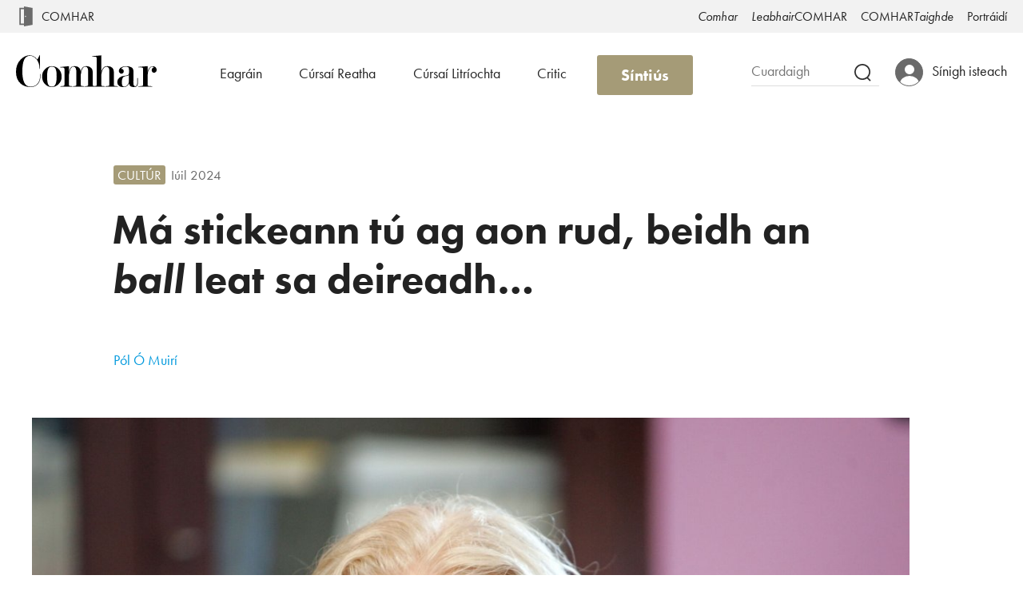

--- FILE ---
content_type: text/html; charset=UTF-8
request_url: https://comhar.ie/iris/84/7/ma-stickeann-tu-ag-aon-rud-beidh-an-ball-leat-sa-deireadh/
body_size: 9502
content:
<!DOCTYPE html>
<html class="no-js" lang="ga">
    <head>
                <meta charset="utf-8" />
        <meta name="viewport" content="width=device-width, initial-scale=1.0" />
        <meta http-equiv="X-UA-Compatible" content="IE=edge" />

        <!--réamhnaisc-->
        <link rel="preconnect" href="//use.typekit.net" />
        <link rel="preconnect" href="//ajax.googleapis.com" />
        <link rel="preconnect" href="//connect.facebook.net" />
        
        <!--teideal-->
        <title>Má stickeann tú ag aon rud, beidh an ball leat sa deireadh… | Comhar</title>
        <meta property="og:title" content="Má stickeann tú ag aon rud, beidh an ball leat sa deireadh…" />
        <meta property="og:site_name" content="Comhar"/>
        <meta name="twitter:title" content="Má stickeann tú ag aon rud, beidh an ball leat sa deireadh… | Comhar" />

        <!--eochairfhocail + cur síos-->
        <meta name="keywords" content="cultúr" />
        <meta name="description" content="An mhí seo ar Mheascán Uí Mhuirí tá scannán uafáis nua ag Pól Ó Muirí dúinn" />
        <meta property="og:description" content="An mhí seo ar Mheascán Uí Mhuirí tá scannán uafáis nua ag Pól Ó Muirí dúinn" />
        <meta name="twitter:description" content="An mhí seo ar Mheascán Uí Mhuirí tá scannán uafáis nua ag Pól Ó Muirí dúinn" />

        <!--URL-anna + teanga-->
        <meta property="og:url" content="https://comhar.ie/iris/84/7/ma-stickeann-tu-ag-aon-rud-beidh-an-ball-leat-sa-deireadh/" />
        <meta name="twitter:url" content="https://comhar.ie/iris/84/7/ma-stickeann-tu-ag-aon-rud-beidh-an-ball-leat-sa-deireadh/" />  
        <meta property="og:locale" content="ga_IE" />
        
        <!--suaitheantais-->
        <link rel="apple-touch-icon" sizes="180x180" href="/apple-touch-icon.png">
        <link rel="icon" type="image/png" href="/favicon-32x32.png?v=1.0" sizes="32x32">
        <link rel="icon" type="image/png" href="/favicon-16x16.png?v=1.0" sizes="16x16">
        <link rel="manifest" href="/manifest.json">
        <link rel="mask-icon" href="/safari-pinned-tab.svg" color="#222222">
        <meta name="theme-color" content="#222222">
        
        <!--Sóisialta-->
        <meta property="fb:app_id" content="1047934288665422" />
        <meta property="og:type" content="article" />
        <meta name="twitter:card" content="summary_large_image" />
        <meta name="twitter:site" content="@iriscomhar" />
        <meta name="twitter:image" content="https://comhar.ie/doras/iris/ailt/200-00086812-86812/mor-2x/" />
        <meta property="og:image" content="https://comhar.ie/doras/iris/ailt/200-00086812-86812/mor-2x/" />
        
        <!--stílbhileoga-->
                  <link rel="stylesheet" href="/css/comhar.css?2017-11-12" />
        
        <!--scripteanna-->
        <script>
            /*! modernizr 3.2.0 (Custom Build) | MIT *
            * http://modernizr.com/download/?-setclasses-shiv !*/
            !function(e,n,t){function a(e,n){return typeof e===n}function o(){var e,n,t,o,r,c,l;for(var f in s)if(s.hasOwnProperty(f)){if(e=[],n=s[f],n.name&&(e.push(n.name.toLowerCase()),n.options&&n.options.aliases&&n.options.aliases.length))for(t=0;t<n.options.aliases.length;t++)e.push(n.options.aliases[t].toLowerCase());for(o=a(n.fn,"function")?n.fn():n.fn,r=0;r<e.length;r++)c=e[r],l=c.split("."),1===l.length?Modernizr[l[0]]=o:(!Modernizr[l[0]]||Modernizr[l[0]]instanceof Boolean||(Modernizr[l[0]]=new Boolean(Modernizr[l[0]])),Modernizr[l[0]][l[1]]=o),i.push((o?"":"no-")+l.join("-"))}}function r(e){var n=l.className,t=Modernizr._config.classPrefix||"";if(f&&(n=n.baseVal),Modernizr._config.enableJSClass){var a=new RegExp("(^|\\s)"+t+"no-js(\\s|$)");n=n.replace(a,"$1"+t+"js$2")}Modernizr._config.enableClasses&&(n+=" "+t+e.join(" "+t),f?l.className.baseVal=n:l.className=n)}var i=[],s=[],c={_version:"3.2.0",_config:{classPrefix:"",enableClasses:!0,enableJSClass:!0,usePrefixes:!0},_q:[],on:function(e,n){var t=this;setTimeout(function(){n(t[e])},0)},addTest:function(e,n,t){s.push({name:e,fn:n,options:t})},addAsyncTest:function(e){s.push({name:null,fn:e})}},Modernizr=function(){};Modernizr.prototype=c,Modernizr=new Modernizr;var l=n.documentElement,f="svg"===l.nodeName.toLowerCase();f||!function(e,n){function t(e,n){var t=e.createElement("p"),a=e.getElementsByTagName("head")[0]||e.documentElement;return t.innerHTML="x<style>"+n+"</style>",a.insertBefore(t.lastChild,a.firstChild)}function a(){var e=E.elements;return"string"==typeof e?e.split(" "):e}function o(e,n){var t=E.elements;"string"!=typeof t&&(t=t.join(" ")),"string"!=typeof e&&(e=e.join(" ")),E.elements=t+" "+e,l(n)}function r(e){var n=y[e[g]];return n||(n={},v++,e[g]=v,y[v]=n),n}function i(e,t,a){if(t||(t=n),u)return t.createElement(e);a||(a=r(t));var o;return o=a.cache[e]?a.cache[e].cloneNode():p.test(e)?(a.cache[e]=a.createElem(e)).cloneNode():a.createElem(e),!o.canHaveChildren||h.test(e)||o.tagUrn?o:a.frag.appendChild(o)}function s(e,t){if(e||(e=n),u)return e.createDocumentFragment();t=t||r(e);for(var o=t.frag.cloneNode(),i=0,s=a(),c=s.length;c>i;i++)o.createElement(s[i]);return o}function c(e,n){n.cache||(n.cache={},n.createElem=e.createElement,n.createFrag=e.createDocumentFragment,n.frag=n.createFrag()),e.createElement=function(t){return E.shivMethods?i(t,e,n):n.createElem(t)},e.createDocumentFragment=Function("h,f","return function(){var n=f.cloneNode(),c=n.createElement;h.shivMethods&&("+a().join().replace(/[\w\-:]+/g,function(e){return n.createElem(e),n.frag.createElement(e),'c("'+e+'")'})+");return n}")(E,n.frag)}function l(e){e||(e=n);var a=r(e);return!E.shivCSS||f||a.hasCSS||(a.hasCSS=!!t(e,"article,aside,dialog,figcaption,figure,footer,header,hgroup,main,nav,section{display:block}mark{background:#FF0;color:#000}template{display:none}")),u||c(e,a),e}var f,u,d="3.7.3",m=e.html5||{},h=/^<|^(?:button|map|select|textarea|object|iframe|option|optgroup)$/i,p=/^(?:a|b|code|div|fieldset|h1|h2|h3|h4|h5|h6|i|label|li|ol|p|q|span|strong|style|table|tbody|td|th|tr|ul)$/i,g="_html5shiv",v=0,y={};!function(){try{var e=n.createElement("a");e.innerHTML="<xyz></xyz>",f="hidden"in e,u=1==e.childNodes.length||function(){n.createElement("a");var e=n.createDocumentFragment();return"undefined"==typeof e.cloneNode||"undefined"==typeof e.createDocumentFragment||"undefined"==typeof e.createElement}()}catch(t){f=!0,u=!0}}();var E={elements:m.elements||"abbr article aside audio bdi canvas data datalist details dialog figcaption figure footer header hgroup main mark meter nav output picture progress section summary template time video",version:d,shivCSS:m.shivCSS!==!1,supportsUnknownElements:u,shivMethods:m.shivMethods!==!1,type:"default",shivDocument:l,createElement:i,createDocumentFragment:s,addElements:o};e.html5=E,l(n),"object"==typeof module&&module.exports&&(module.exports=E)}("undefined"!=typeof e?e:this,n),o(),r(i),delete c.addTest,delete c.addAsyncTest;for(var u=0;u<Modernizr._q.length;u++)Modernizr._q[u]();e.Modernizr=Modernizr}(window,document);
        </script>
        <script src="/js/picturefill.min.js" async></script>

        <!--Typekit-->
        <script>
          (function(d) {
            var config = {
              kitId: 'kof2dwe',
              scriptTimeout: 3000,
              async: true
            },
            h=d.documentElement,t=setTimeout(function(){h.className=h.className.replace(/\bwf-loading\b/g,"")+" wf-inactive";},config.scriptTimeout),tk=d.createElement("script"),f=false,s=d.getElementsByTagName("script")[0],a;h.className+=" wf-loading";tk.src='//use.typekit.net/'+config.kitId+'.js';tk.async=true;tk.onload=tk.onreadystatechange=function(){a=this.readyState;if(f||a&&a!="complete"&&a!="loaded")return;f=true;clearTimeout(t);try{Typekit.load(config)}catch(e){}};s.parentNode.insertBefore(tk,s)
          })(document);
        </script>
    </head>
    <body class="inSitePage article">
        <!--Google Analytics-->
<script>
  (function(i,s,o,g,r,a,m){i['GoogleAnalyticsObject']=r;i[r]=i[r]||function(){
  (i[r].q=i[r].q||[]).push(arguments)},i[r].l=1*new Date();a=s.createElement(o),
  m=s.getElementsByTagName(o)[0];a.async=1;a.src=g;m.parentNode.insertBefore(a,m)
  })(window,document,'script','https://www.google-analytics.com/analytics.js','ga');
  ga('create', 'UA-88943803-1', 'auto');
  ga('send', 'pageview');
</script>
<!--Críoch Google Analytics-->

<!--SDK Facebook-->
<script>
  window.fbAsyncInit = function() {
    FB.init({
      appId      : '1047934288665422',
      xfbml      : true,
      version    : 'v2.6'
    });
  };

  (function(d, s, id){
     var js, fjs = d.getElementsByTagName(s)[0];
     if (d.getElementById(id)) {return;}
     js = d.createElement(s); js.id = id;
     js.src = "//connect.facebook.net/en_US/sdk.js";
     fjs.parentNode.insertBefore(js, fjs);
   }(document, 'script', 'facebook-jssdk'));
</script>

<div id="skip"><a href="#main">Léim go dtí an príomhábhar</a></div>

<noscript>
    <div id="JScompatibilityWarning">
        <div class="jsError">
            <p>Cé gur féidir an suíomh seo a úsáid gan Javascript a bheith cumasaithe, ní bheidh feidhmiúlachtaí áirithe ar fáil. Moltar duit do bhrabhsálaí a chumasú chun JavaScript a úsáid ach <a href="http://www.enable-javascript.com/" target="_blank">na treoracha seo a leanúint</a>.</p>
        </div>
    </div>
</noscript>
<!--nascleanúint-->
<header id="siteNav">
    <style>
    .site-portal-link {
        background-image: url(/img/deilbhin-doras.svg);
        background-position: 0 center;
        background-repeat: no-repeat;
        background-size: 1.25rem;
        padding-left: 1.6rem !important;
    }

    @media screen and (min-width: 1140px) {
        .site-portal-item {
            float: left;
            vertical-align: center;
        }

        .site-portal-link {
            background-position: 0 center;
            padding-right: 0.75rem !important;
        }
    }
</style>

<nav id="siteSwitcher">
    <a id="switchMenu" class="switchMenu" href="/">
        <div class="logoWrapper">
            <div class="logo">
                <img srcset="/img/deilbhin-Comhar.png, /img/deilbhin-Comhar-2x.png 2x" alt="Comhar.ie">
            </div>
        </div>  
    </a>
    <ul id="sitesList">
        <li class="site-portal-item">
            <a class="site-portal-link" href="/">COMHAR</a>
        </li>
        <li><a href="/iris/"><em>Comhar</em></a></li>
        <li><a href="/leabhair/"><em>Leabhair</em>COMHAR</a></li>
        <li><a href="https://www.comhartaighde.ie/">COMHAR<em>Taighde</em></a></li>
        <li><a href="https://portraidi.ie/">Portráidí</a></li>
    </ul>
</nav>    <div id="inSite">
        <div id="mainLogo">
            <a href="/iris/">
                <img src="/img/comhar.svg" alt="Baile Comhar" />
            </a>
        </div>
        <div id="siteOptions">
            <div id="searchBox" role="search">
                <form class="searchForm" action="/iris/cuardach/" method="get">
                    <label for="search_input">Cuardach</label>
                    <input id="search_input" name="c" autocomplete="off" placeholder="Cuardaigh">
                    <button class="button" type="submit">
                        <img srcset="/img/search-icon.png, /img/search-icon-2x.png 2x" alt="Deilbhín cuardaigh">
                    </button>
                </form>
            </div>
            <div class="userPanel retracted">
    <a href="/isteach/">
        <div class="userIcon"></div><span class="label">Sínigh isteach</span>
    </a>
    </div>        </div>
        <div id="inSiteNav">
            <nav>
                <ul>
                    <li><a href="/iris/eagrain/">Eagráin</a></li>
                    <li class="section"><a href="/iris/cursai-reatha/">Cúrsaí Reatha</a></li>
                    <li class="section"><a href="/iris/litriocht/">Cúrsaí Litríochta</a></li>
                    <li class="section"><a href="/iris/critic/">Critic</a></li>
                    <li class="info"><a href="/eolas/maidir-leis-an-iris-comhar/">Eolas</a></li>
                    <li class="subscriptionLink">
						<button type="button" onclick="self.location='/iris/sintius/'">Síntiús</button>
					</li>
                    <li id="headerSiteMenu">
                        <button id="mobileMenuTrigger" class="hamburger hamburger--squeeze">
                            <span class="hamburger-box">
                                <span class="hamburger-inner"></span>
                            </span>
                            <span class="hamburger-label">Clár</span>
                        </button>
                    </li>
                </ul>
                <ul id="secondaryNavItems">
                    <li class="socialSharing">
                        <a href="https://www.facebook.com/IrisComhar" target="_blank">
                            <span class="shareIcon facebookShare">
                                <img srcset="/img/facebook-share-dubh.png, /img/facebook-share-dubh-2x.png 2x" alt="Bí linn ar Facebook">
                            </span><span class="linkTxt"><em>Iris</em>COMHAR ar Facebook</span>
                        </a>
                        <a href="https://twitter.com/IrisComhar" target="_blank">
                            <span class="shareIcon twitterShare">
                                <img srcset="/img/twitter-share-dubh.png, /img/twitter-share-dubh-2x.png 2x" alt="Bí linn ar Twitter">
                            </span><span class="linkTxt">@iriscomhar ar Twitter</span>
                        </a>
                    </li>
                    <li><a href="/eolas/maidir-leis-an-iris-comhar/">Maidir le <em>Comhar</em></a></li>
                </ul>
            </nav>
        </div>
    </div>
</header>

<!--[if lt IE 10]>
    <div id="compatibilityWarning" class="ie8">
            <img src="/img/logo_greasan_ildaite.png" alt="Lógó Comhar.ie">
            <h1>Comhar.ie</h1>
            <h2>Ár leithscéal</h2>
            <p>Ar an drochuair, teastaíonn leagan níos nua-aimseartha de Internet Explorer chun Comhar.ie a úsáid.<p>
            <p>Moltar duit leagan níos déanaí a fháil <a target="_blank" href="http://www.microsoft.com/en-us/download/internet-explorer.aspx">anseo</a> nó is féidir <a target="_blank" href="http://www.mozilla.org/en-US/firefox/new/">Firefox</a>, <a target="_blank" href="http://www.google.com/chrome">Chrome</a>, <a target="_blank" href="http://www.opera.com">Opera</a>, nó brabhsálaí eile a úsáid.</p>
            <style>
                header, article, main, #main, #content, footer, nav, #infoNav { display: none; }
                html #compatibilityWarning { display: block; }
            </style>
        <h2>Teagmháil</h2>
        <p><a href="mailto:oifig@comhar.ie">oifig@comhar.ie</a></p>
    </div>
<![endif]-->        
        <main id="main">
            <article>
                <div class="content">
                    <header>
                        <h1>Má stickeann tú ag aon rud, beidh an <em>ball</em> leat sa&nbsp;deireadh…</h1>
                        <div class="articleMeta">
                            <a class="rubric" href="/iris/topaici/1/">Cultúr</a>
                            <a class="edition" href="/iris/84/7/">Iúil 2024</a>
                        </div>
                                                    <address id="writerInfoHead" class="writerInfo">
                                                                <a class="authorName" rel="author" href="/iris/scribhneoiri/pol-o-muiri/">Pól Ó Muirí</a>
                            </address>
                                            </header>
                                            <figure id="primaryImage">
                            <picture>
                                <!--[if IE 9]><video style="display: none;"><![endif]-->
                                <source srcset="/doras/iris/ailt/200-00086812-86812/beag/, /doras/iris/ailt/200-00086812-86812/beag-2x/ 2x" media="(max-width: 600px)">
                                <source srcset="/doras/iris/ailt/200-00086812-86812/mean/, /doras/iris/ailt/200-00086812-86812/mean-2x/ 2x" media="(max-width: 900px)">
                                <source srcset="/doras/iris/ailt/200-00086812-86812/mor/, /doras/iris/ailt/200-00086812-86812/mor-2x/ 2x" media="(max-width: 1500px)">
                                <!--[if IE 9]></video><![endif]-->
                                <img srcset="/doras/iris/ailt/200-00086812-86812/romhor/, /doras/iris/ailt/200-00086812-86812/romhor-2x/ 2x" alt="Má stickeann tú ag aon rud, beidh an ball leat sa deireadh…">
                            </picture>
                                                    </figure>
                                        <div class="bodyText">
                                                    <div class="blurb"><p><em>An mhí seo ar Mheascán Uí Mhuirí tá scannán uafáis nua ag </em><strong><em>Pól Ó Muirí </em></strong><em>dúinn</em></p></div>
                                                                            <div class="abridgedText">
                                Scannán le buiséad measartha mór é <em>The Watched</em> agus Warner Brothers atá á dháileadh. (Sea, sea, an dream céanna atá i ndiaidh scannáin uafáis de chineál eile ar fad a bhronnadh orainn le tamall – <em>The Flash, Aquaman and the Lost Kingdom</em>…). In Éirinn atá <em>The Watched</em> lonnaithe agus é bunaithe ar úrscéal, <em>The Watchers</em>, le A.M. Shine, fear de bhunadh na Gaillimhe. Níl an leabhar léite agam ach tá sé ar ordú anois. Bhuel, má tá tú le ticéad don scannán a cheannach agus moll mór grán rósta agus deoch nó dhó, tá sé chomh maith agat cúpla pingin sa bhreis a chur i dtreo an údair féin, nach bhfuil?                            </div>
                            <div id="subscriptionInvite">
                                <h2>Fonn léitheoireachta ort?</h2>
                                <p>Ní mór síntiús a bheith agat leis an alt seo a léamh.</p>
                                <h3>Tá síntiús agam!</h3>
                                <p>Lean an nasc chun síniú isteach — tabharfar ar ais chuig an alt seo tú.</p>
                                <p>Má bhí cuntas agat ar sheansuíomh gréasáin <em>Comhar</em> is féidir síniú isteach leis an seoladh ríomhphoist céanna ach pasfhocal nua a shocrú duit féin ar dtús <a href="/pasfhocal/">anseo</a>. Má bhíonn aon cheist agat is féidir teagmháil a dhéanamh linn ag&nbsp;<a href="mailto:oifig@comhar.ie">oifig@comhar.ie</a>.</p>
                                <a class="btn" href="/isteach/?f=/iris/84/7/ma-stickeann-tu-ag-aon-rud-beidh-an-ball-leat-sa-deireadh/">Sínigh isteach</a>
                                <h3>Ba mhaith liom síntiús a fháil</h3>
                                <p>Faigh scoth na scríbhneoireachta gach mí, i gcló agus ar líne. Agus roghanna éagsúla ar fáil tá síntiús ann duit!</p>
                                <a class="btn btn-navy" href="/iris/sintius/">Ceannaigh síntiús</a>
                            </div>
                                                                            <address id="writerInfoFoot" class="writerInfo noBio">
                                                                <a class="authorName" rel="author" href="/iris/scribhneoiri/pol-o-muiri/">Pól Ó Muirí</a>
                                                            </address>
                                            </div>
                </div>
                <footer>
                    <div class="footerContent">
                        <div id="footerMeta">
                            <dl>
                                <dt class="sharer">SCAIP AN tALT SEO</dt>
                                <dd>
                                    <ul class="socialSharer">
                                        <li class="socialSharing">
                                        <a class="facebookSharer">
                                            <span class="shareIcon facebookShare">
                                            <img srcset="/img/facebook-share-dubh.png, /img/facebook-share-dubh-2x.png 2x" alt="Scaip an leathanach seo ar Facebook">
                                            </span>
                                        </a>
                                        <a class="twitterSharer" href="https://twitter.com/intent/tweet?url=https%3A%2F%2Fcomhar.ie%2Firis%2F84%2F7%2Fma-stickeann-tu-ag-aon-rud-beidh-an-ball-leat-sa-deireadh%2F&amp;via=iriscomhar" target="_blank">
                                            <span class="shareIcon twitterShare">
                                            <img srcset="/img/twitter-share-dubh.png, /img/twitter-share-dubh-2x.png 2x" alt="Scaip an leathanach seo ar Twitter">
                                            </span>
                                        </a>
                                        <a class="emailSharer" href="mailto:?subject=Má stickeann tú ag aon rud, beidh an ball leat sa deireadh… | Comhar&amp;body=https%3A%2F%2Fcomhar.ie%2Firis%2F84%2F7%2Fma-stickeann-tu-ag-aon-rud-beidh-an-ball-leat-sa-deireadh%2F" target="_blank">
                                            <span class="shareIcon emailShare">
                                            <img srcset="/img/email-share-dubh.png, /img/email-share-dubh-2x.png 2x" alt="Scaip an leathanach seo ar an ríomhphost">
                                            </span>
                                        </a>
                                        </li>
                                    </ul>
                                </dd>
                                <dt>Imleabhar</dt>
                                <dd><a href="/iris/eagrain/2024/">84</a></dd>
                                <dt>Eagrán</dt>
                                <dd><a href="/iris/84/7/">Iúil 2024</a></dd>
                                                                    <dt>Scríbhneoir</dt>
                                    <dd><a rel="author" href="/iris/scribhneoiri/pol-o-muiri/">Pól Ó Muirí</a></dd>
                                                                                                    <dt>Rannóg</dt>
                                    <dd><a href="/iris/cursai-reatha/">Cúrsaí Reatha</a></dd>
                                                                                                    <dt>Topaicí</dt>
                                    <dd class="rubrics">
                                                                                    <a href="/iris/topaici/1/">Cultúr</a>
                                                                            </dd>
                                                            </dl>
                        </div>
                        <div id="relatedArticles" class="articleList">
                            <h2>Léigh tuilleadh</h2>
                                                                                                <article>
                                        <div class="container">
                                            <header>
                                                <a href="/iris/76/12/an-bhliain-seo-an-bhliain-seo-caite/">
                                                                                                        <h1>An Bhliain Seo, An Bhliain Seo&nbsp;Caite</h1>
                                                </a>
                                                                                                    <div class="articleMeta">
                                                        <a class="rubric" href="/iris/topaici/1/">Cultúr</a>
                                                    </div>
                                                                                                                                                    <address><a rel="author" href="/iris/scribhneoiri/alan-titley/">Alan Titley</a></address>
                                                                                            </header>
                                            <p><p>Súil siar ar imeachtaí&nbsp;2016.</p></p>
                                        </div>
                                    </article>
                                                                                                                                <article>
                                        <div class="container hasImg">
                                            <header>
                                                <a href="/iris/77/3/d-imir-kenny-a-chartai-chomh-maith-is-a-bhi-se-in-ann/">
                                                                                                            <div class="imgContainer">
                                                            <img srcset="/doras/iris/ailt/62-enda1/beag/, /doras/iris/ailt/62-enda1/beag-2x/ 2x" alt="" />
                                                        </div>
                                                                                                        <h1>D’imir Kenny a chártaí chomh maith is a bhí sé in&nbsp;ann</h1>
                                                </a>
                                                                                                    <div class="articleMeta">
                                                        <a class="rubric" href="/iris/topaici/32/">Enda Kenny</a>
                                                    </div>
                                                                                                                                                    <address><a rel="author" href="/iris/scribhneoiri/micheal-o-leidhin/">Micheál Ó Leidhin</a></address>
                                                                                            </header>
                                            <p><p>Tá an tír níos fearr as ná mar a bhí nuair a toghadh Enda Kenny ina Thaoiseach, ach tá praghas le híoc ar gach&nbsp;rud.</p></p>
                                        </div>
                                    </article>
                                                                                                                                <article>
                                        <div class="container hasImg">
                                            <header>
                                                <a href="/iris/79/10/mr-tambourine-man/">
                                                                                                            <div class="imgContainer">
                                                            <img srcset="/doras/iris/ailt/109-32f-232-2737119-3620633720-6crop/beag/, /doras/iris/ailt/109-32f-232-2737119-3620633720-6crop/beag-2x/ 2x" alt="" />
                                                        </div>
                                                                                                        <h1>Mr Tambourine&nbsp;Man</h1>
                                                </a>
                                                                                                    <div class="articleMeta">
                                                        <a class="rubric" href="/iris/topaici/72/">Michael Hartnett</a>
                                                    </div>
                                                                                                                                                    <address><a rel="author" href="/iris/scribhneoiri/pol-o-muiri/">Pól Ó Muirí</a></address>
                                                                                            </header>
                                            <p><p><em>Ba mhaith ann Michael Hartnett mar threoraí dóibh siúd go mba mhaith leo imeacht amú tamall ón gcúrsa, a deir </em><strong><em>Pól Ó&nbsp;Muirí</em></strong></p></p>
                                        </div>
                                    </article>
                                                                                    </div>
                    </div>
                </footer>
            </article>
        </main>

        <footer id="siteFooter">
    <!-- <section class="newsletter">
        <h2>Bí ar an eolas</h2>
        <form id="newsletterForm" action="/nuachtlitir/" method="post">
            <label for="newsletter_input">Cláraigh le nuachtlitir COMHAR</label>
            <div class="fieldContainer">
                <input type="hidden" name="url" value="iris/84/7/ma-stickeann-tu-ag-aon-rud-beidh-an-ball-leat-sa-deireadh/" />
                <input id="newsletter_input" name="email" autocomplete="off" placeholder="Seoladh ríomhphoist" />
                <button class="button" type="submit">Cláraigh</button>
            </div>
        </form>
    </section>-->
    <section class="footerMain">
        <div class="siteNav">
            <div id="footerSiteNav" class="footerNav">
                <h2><em>Comhar</em></h2>
                <ul>
                    <li><a href="/iris/">Baile</a></li>
                    <li><a href="/iris/eagrain/">Eagráin</a></li>
                    <li><a href="/iris/cursai-reatha/">Cúrsaí Reatha</a></li>
                    <li><a href="/iris/litriocht/">Cúrsaí Litríochta</a></li>
                    <li><a href="/iris/critic/">Critic</a></li>
                    <li><a href="/iris/cuardach/">Cuardach</a></li>
                    <li><a href="/iris/sintius/">Síntiús</a></li>
                </ul>
            </div>
            <div class="footerNav">
                <h2>Eolas</h2>
                <ul>
                    <li><a href="/eolas/maidir-leis-an-iris-comhar/">Maidir le <em>Comhar</em></a></li>
                    <li><a href="/eolas/foireann/">Foireann</a></li>
                    <li><a href="/eolas/teagmhail/">Teagmháil</a></li>
                    <li>CRO 047559 - CHY 6355 - RCN 20011390</li>    
                </ul>
            </div>
        </div>
        <div class="footerCopy">
            <h2>Cóipcheart &amp; Teagmháil</h2>
            <p class="copyStmt">© <a href="/"><em>Comhar</em></a> 2026</p>
            <p>Ní gá gurb ionann na tuairimí a nochtar anseo agus tuairimí Bhord Stiúrtha, Eagarthóir ná Eagarthóir Liteartha&nbsp;Comhar.</p>
            <address class="vcard"> 
                <div class="adr"> 
                    <div class="street-address">47 Sráid Harrington</div> 
                    <div class="postal-code">Baile Átha Cliath 8</div> 
                    <div class="country-name">Éire</div> 
                </div> 
                <div class="tel">Teil: +353 (0)1 675 1922</div> 
            </address>
        </div>
        <div class="comharSites">
            <h2>Suímh COMHAR</h2>
            <ul>
                <li><a href="/iris/"><em>Comhar</em></a></li>
                <li><a href="/leabhair/"><em>Leabhair</em>COMHAR</a></li>
                <li><a href="http://www.comhartaighde.com/">COMHAR<em>Taighde</em></a></li>
                <li><a href="https://portraidi.ie/">Portráidí na Scríbhneoirí&nbsp;Gaeilge</a></li>
                <li><a href="https://clo.ie/">Cló Léann na Gaeilge (Cló)</a></li>
            </ul>
        </div>
        <style>
            #partners .comhar-logo img {
                height: 1.4rem;
            }
        </style>
        <div id="partners">
            <a class="comhar-logo" href="/">
                <img src="/img/comhar-eagras.svg" alt="COMHAR" />
            </a>
            <a class="foras-logo" href="http://www.gaeilge.ie">
                <img class="fnag" srcset="/img/logo-fnag.jpg, /img/logo-fnag-2x.jpg 2x" alt="Foras na Gaeilge" />
            </a>
            <a class="comhairle-logo" href="http://www.artscouncil.ie/Baile/">
                <img class="comhairle" srcset="/img/logo-comhairle.png, /img/logo-comhairle-2x.png 2x" alt="An Chomhairle Ealaíon" />
            </a>
        </div>
        <div id="siteContact">
            <ul class="socialSharer">
                <li class="socialSharing">
                    <a href="mailto:portraidi@gmail.com" target="_blank">
                        <span class="shareIcon emailShare">
                            <img srcset="/img/email-share-dubh.png, /img/email-share-dubh-2x.png 2x" alt="Déan teagmháil linn ar an ríomhphost">
                        </span><span>oifig@comhar.ie</span>
                    </a>
                    <a href="https://www.facebook.com/IrisComhar" target="_blank">
                        <span class="shareIcon facebookShare">
                            <img srcset="/img/facebook-share-dubh.png, /img/facebook-share-dubh-2x.png 2x" alt="Bí linn ar Facebook">
                        </span><span><em>Iris</em>COMHAR ar Facebook</span>
                    </a>
                    <a href="https://twitter.com/IrisComhar" target="_blank">
                        <span class="shareIcon twitterShare">
                            <img srcset="/img/twitter-share-dubh.png, /img/twitter-share-dubh-2x.png 2x" alt="Bí linn ar Twitter">
                        </span><span>@IrisComhar ar Twitter</span>
                    </a>
                </li>
            </ul>
        </div>
    </section>
</footer>

<nav id="fixedNav">
    <ul>
        <li class="siteLogo">
            <a href="/iris/">
                <div class="logoWrapper">
                    <div class="logo">
                        <img srcset="/img/deilbhin-Comhar.png, /img/deilbhin-Comhar-2x.png 2x" alt="Deilbhín Comhar">
                    </div>
                </div> 
            </a>
        </li>
        <li class="pageTitle">
            <p class="fixedNavTitle">Má stickeann tú ag aon rud, beidh an ball leat sa deireadh…</p>
        </li>
        <li class="sharing">
            <ul class="socialSharer">
                <li class="socialSharing">
                    <a class="facebookSharer">
                    <span class="shareIcon facebookShare">
                        <img srcset="/img/facebook-share-dubh.png, /img/facebook-share-dubh-2x.png 2x" alt="Scaip an leathanach seo ar Facebook">
                    </span>
                    </a>
                    <a class="twitterSharer" href="https://twitter.com/intent/tweet?url=https%3A%2F%2Fcomhar.ie%2Firis%2F84%2F7%2Fma-stickeann-tu-ag-aon-rud-beidh-an-ball-leat-sa-deireadh%2F&amp;via=iriscomhar" target="_blank">
                    <span class="shareIcon twitterShare">
                        <img srcset="/img/twitter-share-dubh.png, /img/twitter-share-dubh-2x.png 2x" alt="Scaip an leathanach seo ar Twitter">
                    </span>
                    </a>
                    <a class="emailSharer" href="mailto:?subject=Má stickeann tú ag aon rud, beidh an ball leat sa deireadh… | Comhar&amp;body=https%3A%2F%2Fcomhar.ie%2Firis%2F84%2F7%2Fma-stickeann-tu-ag-aon-rud-beidh-an-ball-leat-sa-deireadh%2F" target="_blank">
                    <span class="shareIcon emailShare">
                        <img srcset="/img/email-share-dubh.png, /img/email-share-dubh-2x.png 2x" alt="Scaip an leathanach seo ar an ríomhphost">
                    </span>
                    </a>
                </li>
            </ul>
        </li>
        <li class="thumb">
            <button id="mobileMenuTriggerFixed" class="hamburger hamburger--squeeze">
                <span class="hamburger-box">
                    <span class="hamburger-inner"></span>
                </span>
                <span class="hamburger-label">Clár</span>
            </button>
        </li>
    </ul>
</nav>

<nav id="mobileMenu">
    <div class="menuInner">
        <div id="mainLogoMobile">
            <a href="/iris/">
                <img src="/img/comhar.svg" alt="Baile Comhar" />
            </a>
        </div>
        <ul>
            <li>
                <button id="mobileMenuCloser" aria-label="Dún">×</button>
            </li>
            <li class="user">
                <a class="userPanel" href="/isteach/">
                    <div class="userIcon"></div><span>Sínigh isteach</span>
                </a>
            </li>
            <li class="search">
                <div id="searchBoxMobile" role="search">
                    <form class="searchForm" action="/iris/cuardach/" method="get">
                        <label for="search_input_mobile">Cuardach</label>
                        <input id="search_input_mobile" name="c" autocomplete="off" placeholder="Cuardaigh an iris">
                        <button class="button" type="submit">
                            <img srcset="/img/search-icon.png, /img/search-icon-2x.png 2x" alt="Deilbhín cuardaigh">
                        </button>
                    </form>
                </div>
            </li>
            <li class="siteNav">
                <h2>Ar an suíomh seo</h2>
                <ul>
                    <li><a href="/iris/">Baile <em>Comhar</em></a></li>
                    <li><a href="/iris/eagrain/">Eagráin</a></li>
                    <li><a href="/iris/cursai-reatha/">Cúrsaí Reatha</a></li>
                    <li><a href="/iris/litriocht/">Cúrsaí Litríochta</a></li>
                    <li><a href="/iris/critic/">Critic &amp; Léirmheastóireacht</a></li>
                    <li><a href="/og/">COMHAR<em>Óg</em></a></li>
                    <li><a href="/eolas/maidir-leis-an-iris-comhar/">Maidir le <em>Comhar</em></a></li>
                    <li class="subscriptionLink"><a href="/iris/sintius/">Síntiús</a></li>
                </ul>
            </li>
            <li class="siteSwap">
                <h2>Suímh COMHAR</h2>
                <ul id="sitesListMobile">
                    <li><a href="/iris/"><em>Comhar</em></a></li>
                    <li><a href="/leabhair/"><em>Leabhair</em>COMHAR</a></li>
                    <li><a href="http://www.comhartaighde.com/">COMHAR<em>Taighde</em></a></li>
                    <li><a href="https://portraidi.ie/">Portráidí na Scríbhneoirí Gaeilge</a></li>
                </ul>
            </li>
            <li class="social">
                <ul class="socialSharer">
                    <li class="socialSharing">
                        <a href="https://www.facebook.com/IrisComhar" target="_blank">
                            <span class="shareIcon facebookShare">
                                <img srcset="/img/facebook-share-dubh.png, /img/facebook-share-dubh-2x.png 2x" alt="Bí linn ar Facebook">
                            </span><span class="linkTxt"><em>Iris</em>COMHAR ar Facebook</span>
                        </a>
                        <a href="https://twitter.com/IrisComhar" target="_blank">
                            <span class="shareIcon twitterShare">
                                <img srcset="/img/twitter-share-dubh.png, /img/twitter-share-dubh-2x.png 2x" alt="Bí linn ar Twitter">
                            </span><span class="linkTxt">@iriscomhar ar Twitter</span>
                        </a>
                    </li>
                </ul>
            </li>
        </ul>
    </div>
</nav>

        
        <script src="/js/comhar.js?2016-01-31"></script>        
        <script>
            function share() {
                FB.ui({
                    method: "share",
                    href: "https://comhar.ie/iris/84/7/ma-stickeann-tu-ag-aon-rud-beidh-an-ball-leat-sa-deireadh/",
                }, function (response) { });
            }
            var facebook = document.querySelectorAll(".facebookSharer");
            for (var i = 0; i < facebook.length; i++) {
                facebook[i].onclick = function() {
                    share();
                }
            }
        </script>

    </body> 
</html>

--- FILE ---
content_type: text/css
request_url: https://comhar.ie/css/comhar.css?2017-11-12
body_size: 19188
content:
/*! normalize.css v3.0.3 | MIT License | github.com/necolas/normalize.css */body{margin:0}article,aside,details,figcaption,figure,footer,header,hgroup,main,menu,nav,section,summary{display:block}audio,canvas,progress,video{display:inline-block;vertical-align:baseline}audio:not([controls]){display:none;height:0}[hidden],template{display:none}a{background-color:transparent}a:active,a:hover{outline:0}abbr[title]{border-bottom:1px dotted}dfn{font-style:italic}h1{font-size:2em;margin:0.67em 0}mark{background:#ff0;color:#000}small{font-size:80%}sub,sup{font-size:75%;line-height:0;position:relative;vertical-align:baseline}sup{top:-0.5em}sub{bottom:-0.25em}img{border:0}svg:not(:root){overflow:hidden}figure{margin:1em 40px}hr{-webkit-box-sizing:content-box;box-sizing:content-box;height:0}pre{overflow:auto}code,kbd,pre,samp{font-family:monospace, monospace;font-size:1em}button,input,optgroup,select,textarea{color:inherit;font:inherit;margin:0}button{overflow:visible}button,select{text-transform:none}button,html input[type="button"],input[type="reset"],input[type="submit"]{-webkit-appearance:button;cursor:pointer}button[disabled],html input[disabled]{cursor:default}button::-moz-focus-inner,input::-moz-focus-inner{border:0;padding:0}input{line-height:normal}input[type="checkbox"],input[type="radio"]{-webkit-box-sizing:border-box;box-sizing:border-box;padding:0}input[type="number"]::-webkit-inner-spin-button,input[type="number"]::-webkit-outer-spin-button{height:auto}input[type="search"]{-webkit-appearance:textfield;-webkit-box-sizing:content-box;box-sizing:content-box}input[type="search"]::-webkit-search-cancel-button,input[type="search"]::-webkit-search-decoration{-webkit-appearance:none}fieldset{border:1px solid #c0c0c0;margin:0 2px;padding:0.35em 0.625em 0.75em}legend{border:0;padding:0}textarea{overflow:auto}optgroup{font-weight:bold}table{border-collapse:collapse;border-spacing:0}th,td{padding:0}button,input[type="button"],input[type="reset"],input[type="submit"],.button,.btn{-webkit-appearance:none;-moz-appearance:none;appearance:none;background-color:#A59B77;border:0;border-radius:3px;color:#fff;cursor:pointer;display:inline-block;font-family:"futura-pt","Segoe UI",-apple-system,BlinkMacSystemFont,"Helvetica Neue",Helvetica,Arial,"Lucida Grande",sans-serif;font-size:1em;-webkit-font-smoothing:antialiased;font-weight:600;line-height:1;padding:.75em 1.5em;text-decoration:none;-webkit-transition:background-color 150ms ease;transition:background-color 150ms ease;-webkit-user-select:none;-moz-user-select:none;-ms-user-select:none;user-select:none;vertical-align:middle;white-space:nowrap}button:hover,button:focus,input[type="button"]:hover,input[type="button"]:focus,input[type="reset"]:hover,input[type="reset"]:focus,input[type="submit"]:hover,input[type="submit"]:focus,.button:hover,.button:focus,.btn:hover,.btn:focus{background-color:#847c5f;color:#fff;text-decoration:none;outline:none}button:disabled,input[type="button"]:disabled,input[type="reset"]:disabled,input[type="submit"]:disabled,.button:disabled,.btn:disabled{cursor:not-allowed;opacity:0.5}button:disabled:hover,input[type="button"]:disabled:hover,input[type="reset"]:disabled:hover,input[type="submit"]:disabled:hover,.button:disabled:hover,.btn:disabled:hover{background-color:#3aa3e3}.btn-secondary{border-color:#467077;background-color:#467077;color:#fff;font-weight:700}.btn-secondary:hover,.btn-secondary:focus{background-color:#385a5f;color:#fff}.btn-tertiary{border-color:#F8C3DC;background-color:#F8C3DC;color:#fff}.btn-tertiary:hover,.btn-tertiary:focus{background-color:#c69cb0;color:#fff}.btn-orange{border-color:#F99c90;background-color:#F99c90}.btn-orange:hover,.btn-orange:focus{background-color:#c77d73}.btn-navy{border-color:#475F91;background-color:#475F91}.btn-navy:hover,.btn-navy:focus{background-color:#394c74}.btn-delete{border-color:#fb6394;background-color:#fb6394;color:#fff}.btn-delete:hover,.btn-delete:focus{background-color:#c94f76;color:#2b010f}fieldset{background-color:#f7f7f7;border:1px solid #ddd;margin:0 0 .75em;padding:1.5em}input,label,select{display:block;font-family:"futura-pt","Segoe UI",-apple-system,BlinkMacSystemFont,"Helvetica Neue",Helvetica,Arial,"Lucida Grande",sans-serif;font-size:1em}label{font-weight:700;margin-bottom:.375em}label.required::after{content:"*"}label abbr{display:none}input[type="color"],input[type="date"],input[type="datetime"],input[type="datetime-local"],input[type="email"],input[type="month"],input[type="number"],input[type="password"],input[type="search"],input[type="tel"],input[type="text"],input[type="time"],input[type="url"],input[type="week"],input:not([type]),textarea,select[multiple=multiple]{background-color:#fff;border:1px solid #ddd;border-radius:3px;-webkit-box-shadow:inset 0 1px 3px rgba(0,0,0,0.06);box-shadow:inset 0 1px 3px rgba(0,0,0,0.06);-webkit-box-sizing:border-box;box-sizing:border-box;font-family:"futura-pt","Segoe UI",-apple-system,BlinkMacSystemFont,"Helvetica Neue",Helvetica,Arial,"Lucida Grande",sans-serif;font-size:1em;margin-bottom:.75em;padding:.5em;-webkit-transition:border-color 150ms ease;transition:border-color 150ms ease;width:100%}input[type="color"]:hover,input[type="date"]:hover,input[type="datetime"]:hover,input[type="datetime-local"]:hover,input[type="email"]:hover,input[type="month"]:hover,input[type="number"]:hover,input[type="password"]:hover,input[type="search"]:hover,input[type="tel"]:hover,input[type="text"]:hover,input[type="time"]:hover,input[type="url"]:hover,input[type="week"]:hover,input:not([type]):hover,textarea:hover,select[multiple=multiple]:hover{border-color:#b1b1b1}input[type="color"]:focus,input[type="date"]:focus,input[type="datetime"]:focus,input[type="datetime-local"]:focus,input[type="email"]:focus,input[type="month"]:focus,input[type="number"]:focus,input[type="password"]:focus,input[type="search"]:focus,input[type="tel"]:focus,input[type="text"]:focus,input[type="time"]:focus,input[type="url"]:focus,input[type="week"]:focus,input:not([type]):focus,textarea:focus,select[multiple=multiple]:focus{border-color:#3aa3e3;-webkit-box-shadow:inset 0 1px 3px rgba(0,0,0,0.06),0 0 5px rgba(36,153,224,0.7);box-shadow:inset 0 1px 3px rgba(0,0,0,0.06),0 0 5px rgba(36,153,224,0.7);outline:none}input[type="color"]:disabled,input[type="date"]:disabled,input[type="datetime"]:disabled,input[type="datetime-local"]:disabled,input[type="email"]:disabled,input[type="month"]:disabled,input[type="number"]:disabled,input[type="password"]:disabled,input[type="search"]:disabled,input[type="tel"]:disabled,input[type="text"]:disabled,input[type="time"]:disabled,input[type="url"]:disabled,input[type="week"]:disabled,input:not([type]):disabled,textarea:disabled,select[multiple=multiple]:disabled{background-color:#f2f2f2;cursor:not-allowed}input[type="color"]:disabled:hover,input[type="date"]:disabled:hover,input[type="datetime"]:disabled:hover,input[type="datetime-local"]:disabled:hover,input[type="email"]:disabled:hover,input[type="month"]:disabled:hover,input[type="number"]:disabled:hover,input[type="password"]:disabled:hover,input[type="search"]:disabled:hover,input[type="tel"]:disabled:hover,input[type="text"]:disabled:hover,input[type="time"]:disabled:hover,input[type="url"]:disabled:hover,input[type="week"]:disabled:hover,input:not([type]):disabled:hover,textarea:disabled:hover,select[multiple=multiple]:disabled:hover{border:1px solid #ddd}textarea{resize:vertical}input[type="search"]{-webkit-appearance:none;-moz-appearance:none;appearance:none}input[type="checkbox"],input[type="radio"]{display:inline;margin-right:.375em}input[type="checkbox"]+label,input[type="radio"]+label{display:inline-block}input[type="file"]{margin-bottom:.75em;width:100%}select{margin-bottom:1.5em;max-width:100%;width:auto}ul,ol{list-style-type:none;margin:0;padding:0}dl{margin-bottom:.75em}dl dt{font-weight:bold;margin-top:.75em}dl dd{margin:0}table{border-collapse:collapse;-webkit-font-feature-settings:"kern", "liga", "tnum";font-feature-settings:"kern", "liga", "tnum";margin:.75em 0;table-layout:fixed;width:100%}th{border-bottom:1px solid #a6a6a6;font-weight:600;padding:.75em 0;text-align:left}td{border-bottom:1px solid #ddd;padding:.75em 0}tr,td,th{vertical-align:middle}body{color:#222;font-family:"futura-pt","Segoe UI",-apple-system,BlinkMacSystemFont,"Helvetica Neue",Helvetica,Arial,"Lucida Grande",sans-serif;-webkit-font-feature-settings:"kern", "liga", "pnum";font-feature-settings:"kern", "liga", "pnum";font-size:1em;line-height:1.5}h1,h2,h3,h4,h5,h6{font-family:"futura-pt","Segoe UI",-apple-system,BlinkMacSystemFont,"Helvetica Neue",Helvetica,Arial,"Lucida Grande",sans-serif;font-size:1em;line-height:1.2;margin:0 0 .75em}h1{font-size:2.875rem;overflow-wrap:break-word;word-wrap:break-word;word-break:break-word}h2{font-size:1.6rem;margin-top:1.875rem}h3{font-size:1.2rem;text-decoration:underline;margin-top:1.25rem}p{margin:0 0 .75em}a{color:#09d;text-decoration:none;-webkit-transition:color 150ms ease;transition:color 150ms ease}a:active,a:focus,a:hover{color:#0073a6;text-decoration:underline}hr{border-bottom:1px solid #ddd;border-left:0;border-right:0;border-top:0;margin:1.5em 0}img,picture{margin:0;max-width:100%}html{-webkit-box-sizing:border-box;box-sizing:border-box}*,*::after,*::before{-webkit-box-sizing:inherit;box-sizing:inherit}/*!
 * Hamburgers
 * @description Tasty CSS-animated hamburgers
 * @author Jonathan Suh @jonsuh
 * @site https://jonsuh.com/hamburgers
 * @link https://github.com/jonsuh/hamburgers
 */.hamburger{padding:0 0;display:inline-block;cursor:pointer;-webkit-transition-property:opacity, -webkit-filter;transition-property:opacity, -webkit-filter;transition-property:opacity, filter;transition-property:opacity, filter, -webkit-filter;-webkit-transition-duration:.25s;transition-duration:.25s;-webkit-transition-timing-function:linear;transition-timing-function:linear;font:inherit;color:inherit;text-transform:none;background-color:transparent;border:0;margin:0;overflow:visible}.hamburger:hover{opacity:.7}.hamburger-box{width:1.4rem;height:20px;display:inline-block;position:relative}.hamburger-inner{display:block;top:50%;margin-top:-1px}.hamburger-inner,.hamburger-inner::before,.hamburger-inner::after{width:1.4rem;height:2px;background-color:#222;border-radius:3px;position:absolute;-webkit-transition-property:-webkit-transform;transition-property:-webkit-transform;transition-property:transform;transition-property:transform, -webkit-transform;-webkit-transition-duration:0.25s;transition-duration:0.25s;-webkit-transition-timing-function:ease;transition-timing-function:ease}.hamburger-inner::before,.hamburger-inner::after{content:"";display:block}.hamburger-inner::before{top:-9px}.hamburger-inner::after{bottom:-9px}.hamburger--squeeze .hamburger-inner{-webkit-transition-duration:0.1s;transition-duration:0.1s;-webkit-transition-timing-function:cubic-bezier(0.55, 0.055, 0.675, 0.19);transition-timing-function:cubic-bezier(0.55, 0.055, 0.675, 0.19)}.hamburger--squeeze .hamburger-inner::before{-webkit-transition:top 0.1s 0.14s ease, opacity 0.1s ease;transition:top 0.1s 0.14s ease, opacity 0.1s ease}.hamburger--squeeze .hamburger-inner::after{-webkit-transition:bottom 0.1s 0.14s ease,-webkit-transform 0.1s cubic-bezier(0.55, 0.055, 0.675, 0.19);transition:bottom 0.1s 0.14s ease,-webkit-transform 0.1s cubic-bezier(0.55, 0.055, 0.675, 0.19);transition:bottom 0.1s 0.14s ease,transform 0.1s cubic-bezier(0.55, 0.055, 0.675, 0.19);transition:bottom 0.1s 0.14s ease,transform 0.1s cubic-bezier(0.55, 0.055, 0.675, 0.19),-webkit-transform 0.1s cubic-bezier(0.55, 0.055, 0.675, 0.19)}.hamburger--squeeze.is-active .hamburger-inner{-webkit-transform:rotate(45deg);transform:rotate(45deg);-webkit-transition-delay:0.14s;transition-delay:0.14s;-webkit-transition-timing-function:cubic-bezier(0.215, 0.61, 0.355, 1);transition-timing-function:cubic-bezier(0.215, 0.61, 0.355, 1)}.hamburger--squeeze.is-active .hamburger-inner::before{top:0;opacity:0;-webkit-transition:top 0.1s ease, opacity 0.1s 0.14s ease;transition:top 0.1s ease, opacity 0.1s 0.14s ease}.hamburger--squeeze.is-active .hamburger-inner::after{bottom:0;-webkit-transform:rotate(-90deg);transform:rotate(-90deg);-webkit-transition:bottom 0.1s ease,-webkit-transform 0.1s 0.14s cubic-bezier(0.215, 0.61, 0.355, 1);transition:bottom 0.1s ease,-webkit-transform 0.1s 0.14s cubic-bezier(0.215, 0.61, 0.355, 1);transition:bottom 0.1s ease,transform 0.1s 0.14s cubic-bezier(0.215, 0.61, 0.355, 1);transition:bottom 0.1s ease,transform 0.1s 0.14s cubic-bezier(0.215, 0.61, 0.355, 1),-webkit-transform 0.1s 0.14s cubic-bezier(0.215, 0.61, 0.355, 1)}html{height:100%;font-size:19px}@media screen and (min-width: 360px){html{font-size:20px}}@media screen and (min-width: 1600px){html{font-size:22px}}html,html.wf-loading,html.wf-inactive{font-family:"futura-pt","Segoe UI",-apple-system,BlinkMacSystemFont,"Helvetica Neue",Helvetica,Arial,"Lucida Grande",sans-serif}html.wf-active{font-family:"futura-pt","Segoe UI",-apple-system,BlinkMacSystemFont,"Helvetica Neue",Helvetica,Arial,"Lucida Grande",sans-serif}body.menuOpen{overflow:hidden}figure{margin:0}figcaption,.caption{text-align:right;line-height:1}figcaption p,.caption p{font-size:0.85rem;color:#999}picture img{width:100%}address{font-style:normal}#skip a,.accessText{position:absolute;left:-10000px;top:auto;width:1px;height:1px;overflow:hidden}#skip a:focus,.accessText:focus{position:static;width:auto;height:auto}#compatibilityWarning{text-align:center;margin-top:46px}#compatibilityWarning img{margin-bottom:80px}#compatibilityWarning h1{font-size:46px}#compatibilityWarning h2{font-size:26px;margin-top:52px}#compatibilityWarning p{font-size:16px;margin-bottom:12px}#compatibilityWarning .langSwitcher a{font-weight:400}#compatibilityWarning .langSwitcher a.current{font-weight:700}#JScompatibilityWarning{background-color:#fbe3e4;color:#97161b;padding:1.6rem 1rem 1rem 1rem}#JScompatibilityWarning p,#JScompatibilityWarning a{color:#97161b}#siteNav a{color:#222}#siteNav #siteSwitcher{float:left;display:block;margin-right:2.3576515979%;width:100%;height:2.75rem;background-color:#f2f2f2;text-align:right;padding:0 .5rem}#siteNav #siteSwitcher:last-child{margin-right:0}@media screen and (min-width: 960px){#siteNav #siteSwitcher{padding:0 1rem}}@media screen and (min-width: 1140px){#siteNav #siteSwitcher{height:auto;margin-bottom:0.8rem}}#siteNav #siteSwitcher ul{z-index:150}#siteNav #siteSwitcher a{font-size:0.8rem;line-height:1;padding:0.625rem 0.75em}#siteNav #siteSwitcher a:hover{text-decoration:none;color:#999;-webkit-transition:ease-in 0.25s;transition:ease-in 0.25s}#siteNav #siteSwitcher a:last-of-type{padding-right:0}#siteNav #siteSwitcher a.switchMenu{position:absolute;top:0.4125rem;left:.5rem;padding:0}@media screen and (min-width: 1140px){#siteNav #siteSwitcher a.switchMenu{display:none}}#siteNav #siteSwitcher ul{position:absolute;top:2.75rem;left:0;width:100%;-webkit-transform:translateX(-620px);transform:translateX(-620px);-webkit-transition:-webkit-transform 0.3s ease-in;transition:-webkit-transform 0.3s ease-in;transition:transform 0.3s ease-in;transition:transform 0.3s ease-in, -webkit-transform 0.3s ease-in}@media screen and (min-width: 630px){#siteNav #siteSwitcher ul{-webkit-transform:translateX(-1200px);transform:translateX(-1200px)}}@media screen and (min-width: 1140px){#siteNav #siteSwitcher ul{display:block;position:static;width:auto;-webkit-transform:translateX(0);transform:translateX(0);-webkit-transition:0;transition:0}}#siteNav #siteSwitcher ul.show{-webkit-transform:translateX(0);transform:translateX(0);-webkit-transition:-webkit-transform 0.3s ease-in;transition:-webkit-transform 0.3s ease-in;transition:transform 0.3s ease-in;transition:transform 0.3s ease-in, -webkit-transform 0.3s ease-in}@media screen and (min-width: 1140px){#siteNav #siteSwitcher ul.show{-webkit-transition:0;transition:0}}@media screen and (max-width: 1139px){#siteNav #siteSwitcher ul li{display:block;background-color:#f2f2f2;padding:0.25rem 1rem}}#inSite{max-width:1200px;margin-left:auto;margin-right:auto;padding:0 .5rem 0 .5rem}#inSite::after{clear:both;content:"";display:table}@media screen and (min-width: 440px){#inSite{padding:0 1rem 0 1rem}}#siteNav #mainLogo{float:left;display:block;margin-right:2.3576515979%;width:65.8807828007%;margin-left:17.0596085997%;text-align:center;margin-top:2.2rem}#siteNav #mainLogo:last-child{margin-right:0}@media screen and (min-width: 630px){#siteNav #mainLogo{float:left;display:block;margin-right:2.3576515979%;width:40.2913699012%;margin-left:29.8543150494%;margin-top:2.6rem}#siteNav #mainLogo:last-child{margin-right:0}}@media screen and (min-width: 960px){#siteNav #mainLogo{float:left;display:block;margin-right:2.3576515979%;width:31.7615656014%;margin-left:34.1192171993%}#siteNav #mainLogo:last-child{margin-right:0}}@media screen and (min-width: 1140px){#siteNav #mainLogo{float:left;display:block;margin-right:2.3576515979%;width:31.7615656014%;margin-top:3rem}#siteNav #mainLogo:last-child{margin-right:0}}#siteNav #mainLogo img{height:3.2rem;width:14.08rem;-webkit-transition:opacity 0.2s ease-in-out;transition:opacity 0.2s ease-in-out}@media screen and (min-width: 630px){#siteNav #mainLogo img{height:4rem;width:17.6rem}}#siteNav #mainLogo img:hover,#siteNav #mainLogo img:focus{opacity:0.75}#siteOptions{position:absolute;top:0.5rem;right:.5rem}@media screen and (min-width: 630px){#siteOptions{right:1rem}}@media screen and (min-width: 1140px){#siteOptions{top:2.6rem}}#siteOptions #searchBox{display:inline-block;position:relative;z-index:100}#siteNav ul#secondaryNavItems a,#siteNav #siteOptions a{font-size:0.875rem}#siteNav ul#secondaryNavItems{display:none;position:absolute;top:2.125rem;left:1rem;text-align:left}@media screen and (min-width: 1140px){#siteNav ul#secondaryNavItems{display:block}}#siteNav ul#secondaryNavItems a:hover{text-decoration:underline;border-bottom:none}#siteNav ul#secondaryNavItems li.socialSharing{margin-right:0}#siteNav ul#secondaryNavItems li.socialSharing a{padding:0;margin-right:0.25rem}#siteNav ul#secondaryNavItems li.socialSharing a span.linkTxt{position:absolute;left:-10000px;top:auto;width:1px;height:1px;overflow:hidden}#siteNav ul#secondaryNavItems li.socialSharing a:hover{border-bottom:none}.searchForm{display:inline-block;border-bottom:1px solid #ddd;margin-right:0.75rem}@media screen and (min-width: 630px){.searchForm{margin-top:0;margin-bottom:0}}.searchForm input,.searchForm button{display:inline-block}#searchBox .searchForm,#searchBoxMobile .searchForm,#searchBoxPage .searchForm{position:relative;border-bottom:0}@media screen and (max-width: 1139px){#searchBox .searchForm,#searchBoxMobile .searchForm,#searchBoxPage .searchForm{margin-right:0.5rem}}#searchBox .searchForm::before,#searchBoxMobile .searchForm::before,#searchBoxPage .searchForm::before{content:"";position:absolute;top:-0.2rem;left:0;width:100%;height:100%;border-bottom:1px solid #ddd}#searchBox .searchForm label,#searchBoxMobile .searchForm label,#searchBoxPage .searchForm label{position:absolute;left:-10000px;overflow:hidden;margin-bottom:0}#searchBox .searchForm input,#searchBoxMobile .searchForm input,#searchBoxPage .searchForm input{position:relative;width:8rem;font-size:0.875rem;background-color:rgba(255,255,255,0);padding:0 0 0.6rem 0;margin-right:0;margin-bottom:0;border:0;border-bottom:1px;border-radius:0;-webkit-box-shadow:0 0 0;box-shadow:0 0 0;z-index:100}@media screen and (max-width: 1139px){#searchBox .searchForm input:focus,#searchBoxMobile .searchForm input:focus,#searchBoxPage .searchForm input:focus{color:#fff}}#searchBox .searchForm input+button::before,#searchBoxMobile .searchForm input+button::before,#searchBoxPage .searchForm input+button::before{content:"";position:absolute;top:0.05rem;left:-6.5rem;width:8.75rem;height:2.1rem;background-color:#f9f9f9;background-color:rgba(255,255,255,0);border-radius:3px;-webkit-transition:background-color 0.2s cubic-bezier(0.4, 0, 0.2, 1);transition:background-color 0.2s cubic-bezier(0.4, 0, 0.2, 1)}@media screen and (min-width: 1140px){#searchBox .searchForm input+button::before,#searchBoxMobile .searchForm input+button::before,#searchBoxPage .searchForm input+button::before{content:none}}#searchBox .searchForm input+button img,#searchBoxMobile .searchForm input+button img,#searchBoxPage .searchForm input+button img{-webkit-transform:scale(1) rotate(0);transform:scale(1) rotate(0);-webkit-transition:-webkit-transform 0.2s cubic-bezier(0.4, 0, 0.2, 1);transition:-webkit-transform 0.2s cubic-bezier(0.4, 0, 0.2, 1);transition:transform 0.2s cubic-bezier(0.4, 0, 0.2, 1);transition:transform 0.2s cubic-bezier(0.4, 0, 0.2, 1), -webkit-transform 0.2s cubic-bezier(0.4, 0, 0.2, 1)}#searchBox .searchForm input:focus+button::before,#searchBoxMobile .searchForm input:focus+button::before,#searchBoxPage .searchForm input:focus+button::before{background-color:#666}#searchBox .searchForm input:focus+button img,#searchBoxMobile .searchForm input:focus+button img,#searchBoxPage .searchForm input:focus+button img{-webkit-transform:rotate(80deg) scale(0.95);transform:rotate(80deg) scale(0.95)}@media screen and (max-width: 1139px){#searchBox .searchForm input:focus+button img,#searchBoxMobile .searchForm input:focus+button img,#searchBoxPage .searchForm input:focus+button img{-webkit-filter:invert(100%);filter:invert(100%)}}#searchBox .searchForm button,#searchBoxMobile .searchForm button,#searchBoxPage .searchForm button{position:absolute;top:-0.25rem;right:0;width:2.1rem;height:2.2rem;background-color:#fff;background-color:rgba(255,255,255,0);padding:0.25rem 0.25rem 0 0.25rem}#siteNav nav,#siteNav ul,#siteNav li{display:inline-block}#siteNav a{display:inline-block;font-size:0.9375rem}#inSiteNav{float:left;display:block;margin-right:2.3576515979%;width:100%;text-align:center;margin-top:0.25rem}#inSiteNav:last-child{margin-right:0}@media screen and (min-width: 440px){#inSiteNav{margin-top:0.5rem}}@media screen and (min-width: 630px){#inSiteNav{margin-top:1.25rem}}#inSiteNav nav{width:100%}#inSiteNav nav ul li.section{display:none}@media screen and (min-width: 630px){#inSiteNav nav ul li.section{display:inline-block}}@media screen and (min-width: 440px){#inSiteNav nav ul li.info{display:inline-block}}@media screen and (min-width: 1140px){#inSiteNav nav ul li.info{display:none}}@media screen and (min-width: 629px) and (max-width: 659px){#inSiteNav nav ul li.info{display:none}}@media screen and (min-width: 760px) and (max-width: 800px){#inSiteNav nav ul li.info{display:none}}#inSiteNav nav ul li.og{display:none}@media screen and (min-width: 440px){#inSiteNav nav ul li.og{display:inline-block}}@media screen and (min-width: 440px) and (min-width: 630px) and (max-width: 760px){#inSiteNav nav ul li.og.og{display:none}}@media screen and (min-width: 630px){#inSiteNav nav ul li.subscriptionLink a{color:#09d}#inSiteNav nav ul li.subscriptionLink a:hover{border-bottom:1px solid #09d}}#inSiteNav nav ul li#headerSiteMenu button{position:relative;top:0.15rem;color:#09d;border-bottom:1px solid #fff;border-radius:0}@media screen and (min-width: 630px){#inSiteNav nav ul li#headerSiteMenu button{display:none}}#inSiteNav nav ul li#headerSiteMenu button:hover,#inSiteNav nav ul li#headerSiteMenu button:focus{background-color:#fff;background-color:rgba(255,255,255,0);border-color:#09d}#inSiteNav nav ul li#headerSiteMenu button.hamburger{padding:0 2.1rem 0.25rem 0}#inSiteNav nav ul li#headerSiteMenu button.hamburger .hamburger-inner{background-color:#09d}#inSiteNav nav ul li#headerSiteMenu button.hamburger .hamburger-inner::before,#inSiteNav nav ul li#headerSiteMenu button.hamburger .hamburger-inner::after{background-color:#09d}#inSiteNav nav ul li#headerSiteMenu button.hamburger .hamburger-label{display:inline-block;position:absolute;top:-0.15rem;padding-bottom:0;padding-left:0.4rem}#inSiteNav nav ul li a{line-height:1.25;padding:0.5rem 0;margin-right:1.2rem;border-bottom:1px solid #fff}@media screen and (min-width: 440px){#inSiteNav nav ul li a{margin-right:0.75rem}}@media screen and (min-width: 630px){#inSiteNav nav ul li a{padding:0.5rem 0.5em}}#inSiteNav nav ul li a:hover{text-decoration:none;border-bottom:1px solid #222}#inSiteNav nav ul li:last-of-type a{margin-right:0}#mobileMenu{float:left;display:block;margin-right:2.3576515979%;width:100%;height:100%;position:fixed;top:0;right:0;bottom:0;left:0;overflow-x:hidden;overflow-y:auto;background-color:#fff;background-color:rgba(255,255,255,0.96);padding:.809em .5rem 3.236em .5rem;visibility:hidden;-webkit-transform:translateX(-110%);transform:translateX(-110%);-webkit-transition:visibility 0s ease-in 0.4s,-webkit-transform 0.3s cubic-bezier(0.4, 0, 0.2, 1);transition:visibility 0s ease-in 0.4s,-webkit-transform 0.3s cubic-bezier(0.4, 0, 0.2, 1);transition:transform 0.3s cubic-bezier(0.4, 0, 0.2, 1),visibility 0s ease-in 0.4s;transition:transform 0.3s cubic-bezier(0.4, 0, 0.2, 1),visibility 0s ease-in 0.4s,-webkit-transform 0.3s cubic-bezier(0.4, 0, 0.2, 1);z-index:100}#mobileMenu:last-child{margin-right:0}@media screen and (min-width: 1140px){#mobileMenu{display:none}}#mobileMenu.show{visibility:visible;-webkit-transform:translateX(0%);transform:translateX(0%);-webkit-transition:visibility 0s,-webkit-transform 0.3s cubic-bezier(0.4, 0, 0.2, 1);transition:visibility 0s,-webkit-transform 0.3s cubic-bezier(0.4, 0, 0.2, 1);transition:transform 0.3s cubic-bezier(0.4, 0, 0.2, 1),visibility 0s;transition:transform 0.3s cubic-bezier(0.4, 0, 0.2, 1),visibility 0s,-webkit-transform 0.3s cubic-bezier(0.4, 0, 0.2, 1)}#mobileMenu h2{font-size:0.85rem;text-transform:uppercase;margin-top:0.5rem;margin-bottom:1rem}#mobileMenu a,#mobileMenu button{font-weight:400;color:#222}#mobileMenu a{color:#222}#mobileMenu a span.shareIcon{margin-right:0.375rem}#mobileMenu button#mobileMenuCloser{position:absolute;top:.5rem;right:.5rem;font-size:2rem;text-align:center;line-height:0.85;padding:0.1rem 0.45rem;background-color:rgba(150,150,150,0.2);border:0;-webkit-transition:background-color 0.2 ease-in-out;transition:background-color 0.2 ease-in-out}#mobileMenu button#mobileMenuCloser:hover,#mobileMenu button#mobileMenuCloser:focus{background-color:rgba(200,200,200,0.1)}#mobileMenu ul>li.user,#mobileMenu ul>li.search,#mobileMenu ul>li.social{float:left;display:block;margin-right:2.3576515979%;width:100%}#mobileMenu ul>li.user:last-child,#mobileMenu ul>li.search:last-child,#mobileMenu ul>li.social:last-child{margin-right:0}#mobileMenu ul>li.siteNav,#mobileMenu ul>li.siteSwap{float:left;display:block;margin-right:2.3576515979%;width:100%}#mobileMenu ul>li.siteNav:last-child,#mobileMenu ul>li.siteSwap:last-child{margin-right:0}@media screen and (min-width: 630px){#mobileMenu ul>li.siteNav,#mobileMenu ul>li.siteSwap{float:left;display:block;margin-right:2.3576515979%;width:48.821174201%;margin-right:0}#mobileMenu ul>li.siteNav:last-child,#mobileMenu ul>li.siteSwap:last-child{margin-right:0}}#mobileMenu ul>li.search{padding-bottom:1rem;margin-bottom:1.2rem}#mobileMenu ul>li.user{padding:1rem 0;margin:2rem 0;border-bottom:1px solid #222}#mobileMenu ul>li.user .userPanel .userIcon,#mobileMenu ul>li.user .userPanel img{margin-right:0.55rem}#mobileMenu ul>li.user .userPanel span{position:static}#mobileMenu ul>li>ul{padding-bottom:1.618em;border-bottom:1px solid #222;margin-bottom:1.618em}@media screen and (min-width: 630px){#mobileMenu ul>li>ul{border:none}}#mobileMenu ul>li>ul li{padding-bottom:0.1rem}#mobileMenu ul>li>ul li.subscriptionLink a{color:#09d}#mobileMenu ul>li>ul li a{display:inline-block;padding:0.2rem 0}#mobileMenu ul>li>ul li.socialSharing a{display:block;margin-right:1rem;margin-bottom:1rem}#mobileMenu ul>li>ul li.socialSharing a:last-of-type{margin-bottom:1.2rem}#mobileMenu ul>li>ul.socialSharer{border-bottom:none}#mobileMenu #mainLogoMobile{float:left;display:block;margin-right:2.3576515979%;width:48.821174201%}#mobileMenu #mainLogoMobile:last-child{margin-right:0}@media screen and (min-width: 440px){#mobileMenu #mainLogoMobile{float:left;display:block;margin-right:2.3576515979%;width:36.0264677513%}#mobileMenu #mainLogoMobile:last-child{margin-right:0}}@media screen and (min-width: 630px){#mobileMenu #mainLogoMobile{float:left;display:block;margin-right:2.3576515979%;width:31.7615656014%;margin-top:0.8rem}#mobileMenu #mainLogoMobile:last-child{margin-right:0}}@media screen and (min-width: 1140px){#mobileMenu #mainLogoMobile img{height:2.6rem;width:11.44rem}}#mobileMenu #searchBoxMobile{border-radius:3px;margin-bottom:2rem 0}#mobileMenu #searchBoxMobile .searchForm{width:12rem;height:2.1rem;padding:0;margin:0}#mobileMenu #searchBoxMobile .searchForm::before{top:-0.1rem;border-color:#999}#mobileMenu #searchBoxMobile .searchForm input{font-size:0.9rem;width:10rem;padding:0.35rem 0 0.6rem 0.5rem}#mobileMenu #searchBoxMobile .searchForm input::-webkit-input-placeholder{color:#999}#mobileMenu #searchBoxMobile .searchForm input::-moz-placeholder{color:#999}#mobileMenu #searchBoxMobile .searchForm input:-ms-input-placeholder{color:#999}#mobileMenu #searchBoxMobile .searchForm input:-moz-placeholder{color:#999}#mobileMenu #searchBoxMobile .searchForm input:focus+button img{-webkit-filter:invert(0%);filter:invert(0%)}#mobileMenu #searchBoxMobile .searchForm button{-webkit-filter:invert(100%);filter:invert(100%)}#mobileMenu #searchBoxMobile .searchForm button::before{top:0.15rem;left:-10rem;width:12.7rem;background-color:#666;-webkit-filter:invert(100%);filter:invert(100%)}#inSiteNav button#headerSiteMenu,#fixedNav button#mobileMenuTriggerFixed{position:relative;top:0.15rem;border-radius:0}#inSiteNav button#headerSiteMenu:hover,#inSiteNav button#headerSiteMenu:focus,#fixedNav button#mobileMenuTriggerFixed:hover,#fixedNav button#mobileMenuTriggerFixed:focus{background-color:#fff;background-color:rgba(255,255,255,0);border-color:#09d}#inSiteNav button#headerSiteMenu.hamburger,#fixedNav button#mobileMenuTriggerFixed.hamburger{padding:0 2.75rem 0.25rem 0.75rem}@media screen and (min-width: 1140px){#inSiteNav button#headerSiteMenu.hamburger,#fixedNav button#mobileMenuTriggerFixed.hamburger{padding:0 3.2rem 0.25rem 1rem}}#inSiteNav button#headerSiteMenu.hamburger .hamburger-box,#fixedNav button#mobileMenuTriggerFixed.hamburger .hamburger-box{position:relative;top:0.05rem}#inSiteNav button#headerSiteMenu.hamburger .hamburger-label,#fixedNav button#mobileMenuTriggerFixed.hamburger .hamburger-label{display:inline-block;position:absolute;top:-0.15rem;padding-bottom:0;padding-left:0.4rem}#siteFooter{font-size:0.875rem;float:left;display:block;margin-right:2.3576515979%;width:100%}#siteFooter:last-child{margin-right:0}#siteFooter h2{font-size:1.325rem}#siteFooter a{color:#222}#siteFooter .newsletter{float:left;display:block;margin-right:2.3576515979%;width:100%;position:relative;overflow:hidden;text-align:center;background-color:#f2f2f2;background-image:url("/img/iris_brat_cludach-1200-2x.jpg");background-size:cover;background-repeat:no-repeat}#siteFooter .newsletter:last-child{margin-right:0}@media screen and (min-width: 1140px){#siteFooter .newsletter{background-image:url("/img/iris_brat_cludach-2x.jpg")}}#siteFooter .newsletter::before{content:"";position:absolute;top:-25%;bottom:-25%;left:-10%;right:0;width:125%;height:125%;background-image:radial-gradient(circle at center, rgba(22,22,22,0.8), rgba(22,22,22,0))}@media screen and (min-width: 630px){#siteFooter .newsletter::before{top:-5%;bottom:-10%;left:-5%;width:110%;height:110%}}#siteFooter .newsletter h2,#siteFooter .newsletter label{color:#fff}#siteFooter .newsletter h2{position:relative;margin-top:3.5rem;margin-bottom:0.6875rem}#siteFooter .newsletter label{font-size:0.9375rem;font-weight:400}#siteFooter .footerMain{clear:both;padding:.809em .5rem 0 .5rem}@media screen and (min-width: 1140px){#siteFooter .footerMain{padding:1rem 1rem 0 1rem}}#siteFooter .footerMain h2{font-size:1.0625rem}#siteFooter .footerMain .siteNav{float:left;display:block;margin-right:2.3576515979%;width:100%}#siteFooter .footerMain .siteNav:last-child{margin-right:0}@media screen and (min-width: 1140px){#siteFooter .footerMain .siteNav{float:left;display:block;margin-right:2.3576515979%;width:31.7615656014%}#siteFooter .footerMain .siteNav:last-child{margin-right:0}}#siteFooter .footerMain .siteNav .footerNav{float:left;display:block;margin-right:2.3576515979%;width:100%}#siteFooter .footerMain .siteNav .footerNav:last-child{margin-right:0}@media screen and (min-width: 630px){#siteFooter .footerMain .siteNav .footerNav{float:left;display:block;margin-right:2.3576515979%;width:48.821174201%}#siteFooter .footerMain .siteNav .footerNav:last-child{margin-right:0}}#siteFooter .footerMain .footerCopy{float:left;display:block;margin-right:2.3576515979%;width:100%}#siteFooter .footerMain .footerCopy:last-child{margin-right:0}@media screen and (min-width: 630px){#siteFooter .footerMain .footerCopy{float:left;display:block;margin-right:2.3576515979%;width:46.6887231261%}#siteFooter .footerMain .footerCopy:last-child{margin-right:0}}@media screen and (min-width: 960px){#siteFooter .footerMain .footerCopy{float:left;display:block;margin-right:2.3576515979%;width:40.2913699012%}#siteFooter .footerMain .footerCopy:last-child{margin-right:0}}@media screen and (min-width: 1140px){#siteFooter .footerMain .footerCopy{float:left;display:block;margin-right:2.3576515979%;width:40.2913699012%}#siteFooter .footerMain .footerCopy:last-child{margin-right:0}}#siteFooter .footerMain .footerCopy p.copyStmt{margin-bottom:1rem}#siteFooter .footerMain .comharSites{float:left;display:block;margin-right:2.3576515979%;width:100%}#siteFooter .footerMain .comharSites:last-child{margin-right:0}@media screen and (min-width: 630px){#siteFooter .footerMain .comharSites{float:left;display:block;margin-right:2.3576515979%;width:48.821174201%;margin-left:2.132451075%;margin-right:0}#siteFooter .footerMain .comharSites:last-child{margin-right:0}}@media screen and (min-width: 960px){#siteFooter .footerMain .comharSites{float:left;display:block;margin-right:2.3576515979%;width:48.821174201%;margin-left:8.5298042998%;margin-right:0}#siteFooter .footerMain .comharSites:last-child{margin-right:0}}@media screen and (min-width: 1140px){#siteFooter .footerMain .comharSites{float:left;display:block;margin-right:2.3576515979%;width:23.2317613015%;margin-left:0%;margin-right:0;text-align:right}#siteFooter .footerMain .comharSites:last-child{margin-right:0}}#newsletterForm{float:left;display:block;margin-right:2.3576515979%;width:91.4701957002%;margin-left:4.2649021499%;position:relative;margin-bottom:6.5rem}#newsletterForm:last-child{margin-right:0}@media screen and (min-width: 630px){#newsletterForm{float:left;display:block;margin-right:2.3576515979%;width:48.821174201%;margin-left:25.5894128995%}#newsletterForm:last-child{margin-right:0}}#newsletterForm .fieldContainer{height:43px;overflow:hidden;border-radius:3px;-webkit-box-shadow:0 2px 2px 0 rgba(0,0,0,0.16),0 0 0 1px rgba(0,0,0,0.08);box-shadow:0 2px 2px 0 rgba(0,0,0,0.16),0 0 0 1px rgba(0,0,0,0.08);-webkit-transform:translateY(3px);transform:translateY(3px);-webkit-transition:-webkit-box-shadow 0.2s cubic-bezier(0.4, 0, 0.2, 1),-webkit-transform 0.2s ease-in-out;transition:-webkit-box-shadow 0.2s cubic-bezier(0.4, 0, 0.2, 1),-webkit-transform 0.2s ease-in-out;transition:box-shadow 0.2s cubic-bezier(0.4, 0, 0.2, 1),transform 0.2s ease-in-out;transition:box-shadow 0.2s cubic-bezier(0.4, 0, 0.2, 1),transform 0.2s ease-in-out,-webkit-box-shadow 0.2s cubic-bezier(0.4, 0, 0.2, 1),-webkit-transform 0.2s ease-in-out}#newsletterForm .fieldContainer:hover,#newsletterForm .fieldContainer:focus{-webkit-transform:translateY(2px);transform:translateY(2px);-webkit-box-shadow:0 4px 8px 0 rgba(0,0,0,0.7),0 0 0 1px rgba(0,0,0,0.08);box-shadow:0 4px 8px 0 rgba(0,0,0,0.7),0 0 0 1px rgba(0,0,0,0.08)}#newsletterForm .fieldContainer input{height:43px;border:none}#newsletterForm .fieldContainer button{position:relative;float:right;top:-57px;right:-1px;height:45px;font-weight:400;padding:0.5rem 1.25rem;background-color:#A59B77;border-top-left-radius:0;border-bottom-left-radius:0}#newsletterForm .fieldContainer button:hover,#newsletterForm .fieldContainer button:focus{background-color:#847c5f}#newsletterForm .fieldContainer button:active{background-color:#b7af92}#partners{float:left;display:block;margin-right:2.3576515979%;width:100%;margin-top:3.25rem;margin-bottom:1.625rem}#partners:last-child{margin-right:0}@media screen and (min-width: 630px){#partners{text-align:right}}#partners a{margin-bottom:1rem}#partners a:not(:last-of-type){margin-right:1.375rem}#partners a:hover{text-decoration:none}@media screen and (min-width: 630px){#partners a{margin-bottom:0}#partners a:not(:first-of-type){margin-left:1.375rem;margin-right:0}#partners a:not(:last-of-type){margin-right:0}}#partners .comhar-logo{position:relative}#partners .comhar-logo img{height:1.625rem}#partners .foras-logo,#partners .comhairle-logo{display:inline-block;position:relative;-webkit-transform:perspective(1px) translateY(27%);transform:perspective(1px) translateY(27%)}#partners .foras-logo img,#partners .comhairle-logo img{height:3.425rem}#partners .comhairle-logo{-webkit-transform:perspective(1px) translateY(23.5%);transform:perspective(1px) translateY(23.5%)}#partners .comhairle-logo img{height:3.125rem}#siteContact{float:left;display:block;margin-right:2.3576515979%;width:100%;padding-top:1rem;padding-bottom:1rem;margin-top:1rem;border-top:1px solid #ddd}#siteContact:last-child{margin-right:0}#siteContact a span.shareIcon{margin-right:0.375rem}#siteContact ul li.socialSharing a{padding-right:1.25rem;margin-bottom:1rem}.content{max-width:1200px;margin-left:auto;margin-right:auto;padding:0 .5rem}.content::after{clear:both;content:"";display:table}@media screen and (min-width: 1140px){.content{padding:0}}#siteNav .logoWrapper,#fixedNav .logoWrapper{text-align:right}#siteNav .logoWrapper .logo,#fixedNav .logoWrapper .logo{width:2rem;height:2rem;background:#222;border-radius:0.25rem}#siteNav .logoWrapper .logo img,#fixedNav .logoWrapper .logo img{height:1.4rem;width:1.1rem;margin-right:0.45rem;margin-top:0.3rem}.userIcon{position:relative;overflow:hidden;border:1px solid #6a6a6a}.userIcon::before,.userIcon::after{content:"";position:absolute;background-color:#fff;border-radius:50%}.userIcon::before{width:0.6rem;height:0.6rem;top:0.35rem;left:0.55rem}.userIcon::after{width:1.2rem;height:1rem;top:1.05rem;left:0.25rem}.userPanel{display:inline-block}.userPanel.retracted #userPanelOptions{max-height:0}.userPanel .userIcon,.userPanel img,.basket .userIcon,.basket img{display:inline-block;width:1.75rem;height:1.75rem;vertical-align:middle;background-color:#6a6a6a;border-radius:50%;margin-top:-0.1rem}@media screen and (min-width: 960px){.userPanel .userIcon,.userPanel img,.basket .userIcon,.basket img{margin-right:0.55rem}}.userPanel .label,.basket .label{position:absolute;left:-10000px;top:auto;overflow:hidden}@media screen and (min-width: 960px){.userPanel .label,.basket .label{position:static;left:initial;overflow:visible}}#userPanelOptions{position:absolute;top:2.1rem;right:0.25rem;height:auto;max-height:250px;min-width:6.2rem;text-align:center;background-color:#fff;border-radius:2px;-webkit-box-shadow:0 0 5px #999;box-shadow:0 0 5px #999;overflow:hidden;z-index:300;-webkit-transition:max-height ease-in-out .4s;transition:max-height ease-in-out .4s}#userPanelOptions li{min-width:6.5rem}#userPanelOptions li,#userPanelOptions a{display:block}#userPanelOptions a{padding:0.4rem 0.8rem}#userPanelOptions a:hover,#userPanelOptions a:focus,#userPanelOptions a:active{text-decoration:none;background-color:#ededed}#userPanelOptions li:not(:last-of-type) a{border-bottom:1px solid #ddd}.intro{float:left;display:block;margin-right:2.3576515979%;width:100%;border-bottom:1px solid #ddd;margin:1rem 0 2rem 0}.intro:last-child{margin-right:0}.intro p{float:left;display:block;margin-right:2.3576515979%;width:100%;font-size:0.9rem;line-height:1.4}.intro p:last-child{margin-right:0}@media screen and (min-width: 630px){.intro p{float:left;display:block;margin-right:2.3576515979%;width:82.9403914003%;font-size:0.95rem}.intro p:last-child{margin-right:0}}@media screen and (min-width: 1140px){.intro p{float:left;display:block;margin-right:2.3576515979%;width:100%;font-size:1rem}.intro p:last-child{margin-right:0}}.bodyText{font-family:"adobe-caslon-pro","Georgia","Cambria","Times New Roman","Times",serif;font-size:1rem}.bodyText h2{font-size:1.15rem}@media screen and (min-width: 960px){.bodyText h2{font-size:1.25rem}}.bodyText h3{font-size:1rem}.bodyText ul,.bodyText ol{display:block;font-family:inherit;font-size:1rem;line-height:1.6;list-style-position:outside;margin-bottom:1rem}.bodyText ul li,.bodyText ol li{display:list-item}.bodyText ol{list-style-type:decimal;margin-left:1.4rem}.bodyText ul{list-style-type:disc;margin-left:1.4rem}.bodyText blockquote{margin-left:1rem;margin-right:1rem}@media screen and (min-width: 630px){.bodyText blockquote{margin-left:1em;margin-right:1em}}.bodyText img{margin-bottom:0.65rem}.bodyText figcaption,.bodyText .caption{font-family:"futura-pt","Segoe UI",-apple-system,BlinkMacSystemFont,"Helvetica Neue",Helvetica,Arial,"Lucida Grande",sans-serif;text-align:left;padding-bottom:0.4rem;border-bottom:1px dotted #333;margin-bottom:1.6rem;margin-left:1rem}@media screen and (min-width: 630px){.bodyText figcaption,.bodyText .caption{margin-left:1em}}.bodyText picture.imgOffset img{float:left;width:auto;max-width:47%;padding-right:1.25rem;padding-bottom:1.25rem;margin-bottom:0}@media screen and (min-width: 630px){.bodyText picture.imgOffset img{max-width:20rem;margin-left:-2.6rem}}.bodyText .pullQuote blockquote{position:relative;font-style:italic;font-size:1.2rem;line-height:1.2;color:#A59B77;margin:1.2rem 0 1.4rem 0}@media screen and (min-width: 630px){.bodyText .pullQuote blockquote{width:107%;font-size:1.6rem;margin:2rem 0 2rem -2.6rem}}.bodyText .pdfLink{display:block;background-color:#f2f2f2;background-image:url(/img/pdf-icon.png);background-size:3rem;background-repeat:no-repeat;background-origin:border-box;background-position:0.6rem center;font-family:"futura-pt","Segoe UI",-apple-system,BlinkMacSystemFont,"Helvetica Neue",Helvetica,Arial,"Lucida Grande",sans-serif;font-size:1rem;padding:1.25rem 1.25rem 1.25rem 4.2rem;margin:1.2rem 0 1.2rem 0;border-radius:3px}.abridgedText{position:relative}.abridgedText::after{content:"";position:absolute;width:100%;height:3rem;position:absolute;bottom:0;right:0;background:-webkit-gradient(linear, left top, left bottom, from(rgba(255,255,255,0)), color-stop(50%, rgba(255,255,255,0.6)), to(#fff));background:linear-gradient(to bottom, rgba(255,255,255,0) 0%, rgba(255,255,255,0.6) 50%, #fff 100%)}a span.shareIcon{display:inline-block;width:1.8rem;height:1.8rem;line-height:1.8rem;margin-top:0.3rem;border:1px solid #222222;border-radius:0.9rem}#fixedNav{position:fixed;bottom:0;width:100%;height:2.5rem;font-size:0.85rem;line-height:2.5rem;background-color:#fff;padding:0 .5rem;border-top:1px solid #ddd;border-top:1px solid rgba(221,221,221,0.8);-webkit-transform:translateY(200%);transform:translateY(200%);-webkit-transition:-webkit-transform 0.25s cubic-bezier(0.4, 0, 0.2, 1);transition:-webkit-transform 0.25s cubic-bezier(0.4, 0, 0.2, 1);transition:transform 0.25s cubic-bezier(0.4, 0, 0.2, 1);transition:transform 0.25s cubic-bezier(0.4, 0, 0.2, 1), -webkit-transform 0.25s cubic-bezier(0.4, 0, 0.2, 1);z-index:200}@media screen and (min-width: 1140px){#fixedNav{display:none;padding:0 1rem}}#fixedNav.show{-webkit-transform:translateY(0%);transform:translateY(0%)}#fixedNav>ul{max-width:1200px;margin-left:auto;margin-right:auto;text-align:right}#fixedNav>ul::after{clear:both;content:"";display:table}#fixedNav>ul li{display:inline-block}#fixedNav>ul li.siteLogo{float:left;display:block;margin-right:2.3576515979%;width:23.2317613015%}#fixedNav>ul li.siteLogo:last-child{margin-right:0}@media screen and (min-width: 440px){#fixedNav>ul li.siteLogo{float:left;display:block;margin-right:2.3576515979%;width:31.7615656014%}#fixedNav>ul li.siteLogo:last-child{margin-right:0}}@media screen and (min-width: 630px){#fixedNav>ul li.siteLogo{float:left;display:block;margin-right:2.3576515979%;width:5.7456624869%}#fixedNav>ul li.siteLogo:last-child{margin-right:0}}@media screen and (min-width: 1140px){#fixedNav>ul li.siteLogo{float:left;display:block;margin-right:2.3576515979%;width:3.6132114119%}#fixedNav>ul li.siteLogo:last-child{margin-right:0}}#fixedNav>ul li.siteLogo .logoWrapper{margin-top:0.25rem}#fixedNav>ul li.pageTitle{float:left;display:block;margin-right:2.3576515979%;width:57.3509785009%;display:none;text-align:left}#fixedNav>ul li.pageTitle:last-child{margin-right:0}@media screen and (min-width: 630px){#fixedNav>ul li.pageTitle{display:block;float:left;display:block;margin-right:2.3576515979%;width:48.821174201%}#fixedNav>ul li.pageTitle:last-child{margin-right:0}}@media screen and (min-width: 630px) and (max-width: 799px){#fixedNav>ul li.pageTitle{display:none}}@media screen and (min-width: 960px){#fixedNav>ul li.pageTitle{float:left;display:block;margin-right:2.3576515979%;width:48.821174201%}#fixedNav>ul li.pageTitle:last-child{margin-right:0}}@media screen and (min-width: 1140px){#fixedNav>ul li.pageTitle{float:left;display:block;margin-right:2.3576515979%;width:48.821174201%}#fixedNav>ul li.pageTitle:last-child{margin-right:0}}#fixedNav>ul li.pageTitle p{visibility:hidden;overflow-x:hidden;white-space:nowrap;text-overflow:ellipsis}#fixedNav>ul li.sharing ul{text-align:left;float:right;margin-right:0.75rem}#fixedNav>ul li.sharing ul li:last-of-type{margin-right:0}#fixedNav>ul li.sharing ul li:last-of-type a:last-of-type{padding-right:0}#fixedNav>ul li.thumb{float:right;text-align:center;text-transform:uppercase;border-left:1px solid rgba(221,221,221,0.8)}#fixedNav>ul li.thumb button{width:auto;color:#222;text-transform:uppercase}#fixedNav>ul li.thumb button:hover,#fixedNav>ul li.thumb button:focus,#fixedNav>ul li.thumb button:active{color:#222;text-decoration:none;background-color:#f2f2f2;-webkit-filter:none;filter:none;opacity:1}.socialSharing a:hover>span,.socialSharing a:active>span{text-decoration:underline}.socialSharing a:hover>span.shareIcon,.socialSharing a:active>span.shareIcon{background-color:#dedede}.socialSharing a.facebookSharer,.socialSharing a .facebookSharer{cursor:pointer}span.shareIcon img{-webkit-box-sizing:border-box;box-sizing:border-box;height:1rem;vertical-align:top;margin-top:0.35rem}span.facebookShare img{width:0.6rem;margin-left:0.55rem}span.twitterShare img{width:1.2rem;margin-left:0.25rem}span.emailShare img{width:1.25rem;margin-left:0.2rem}.socialSharer{list-style:none;margin-left:0}.sharerLabel{display:inline-block;margin-bottom:0.3125rem}ul.socialSharer{margin-bottom:0}ul.socialSharer li{margin-left:0}ul.socialSharer li.socialSharing{margin-left:0;margin-right:0.6rem}ul.socialSharer li.socialSharing a{display:inline-block;padding-right:0.4rem;height:1.75rem;margin-bottom:0.25rem}.btn-chevron-down:after,.btn-chevron-right:after{content:"";display:block;position:absolute;width:0;height:0;border:5px solid transparent;border-top-color:#fff;top:1.5rem;right:0.75rem}.btn-chevron-right{border-top-color:transparent;border-left-color:#fff}.articleListPage>header,.issuesPage>header,.infoPage>header{float:left;display:block;margin-right:2.3576515979%;width:100%;background-color:#d0f3f9;margin-top:2.5rem}.articleListPage>header:last-child,.issuesPage>header:last-child,.infoPage>header:last-child{margin-right:0}@media screen and (min-width: 630px){.articleListPage>header,.issuesPage>header,.infoPage>header{margin-top:4.2rem}}.articleListPage>header h1,.issuesPage>header h1,.infoPage>header h1{font-size:1.8rem;margin-top:0.75em;overflow-wrap:break-word;word-wrap:break-word;word-break:break-word}@media screen and (min-width: 630px){.articleListPage>header h1,.issuesPage>header h1,.infoPage>header h1{float:left;display:block;margin-right:2.3576515979%;width:91.4701957002%;font-size:2.2rem}.articleListPage>header h1:last-child,.issuesPage>header h1:last-child,.infoPage>header h1:last-child{margin-right:0}}@media screen and (min-width: 1140px){.articleListPage>header h1,.issuesPage>header h1,.infoPage>header h1{float:left;display:block;margin-right:2.3576515979%;width:100%;font-size:2.8rem}.articleListPage>header h1:last-child,.issuesPage>header h1:last-child,.infoPage>header h1:last-child{margin-right:0}}.articleListPage .toolbar,.issuesPage .toolbar,.infoPage .toolbar{float:left;display:block;margin-right:2.3576515979%;width:100%;color:#fff;background-color:#222;background-color:rgba(49,55,56,0.6);padding-top:0.8rem;padding-bottom:0.8rem;margin-bottom:1.6rem}.articleListPage .toolbar:last-child,.issuesPage .toolbar:last-child,.infoPage .toolbar:last-child{margin-right:0}.articleListPage .toolbar a,.issuesPage .toolbar a,.infoPage .toolbar a{color:#fff}.articleListPage .articleList,.issuesPage .articleList,.infoPage .articleList{float:left;display:block;margin-right:2.3576515979%;width:100%;margin-bottom:3.236em}.articleListPage .articleList:last-child,.issuesPage .articleList:last-child,.infoPage .articleList:last-child{margin-right:0}@media screen and (min-width: 630px){.articleListPage .articleList,.issuesPage .articleList,.infoPage .articleList{float:left;display:block;margin-right:2.3576515979%;width:48.821174201%}.articleListPage .articleList:last-child,.issuesPage .articleList:last-child,.infoPage .articleList:last-child{margin-right:0}}.searchPage address .imgContainer{position:relative;float:left;height:2.5rem;width:2.5rem;overflow:hidden;border-radius:1.25rem}.searchPage address .imgContainer img{position:absolute;height:2.5rem;width:2.5rem;top:-9999px;bottom:-9999px;left:-9999px;right:-9999px;margin:auto;border-radius:50%;-o-object-fit:cover;object-fit:cover}.searchPage address.hasImg .bio,.searchPage address.hasImg .writerLinks{padding-top:0.5rem;margin-left:3.6rem}.pdfLink{display:inline-block;background-color:#f2f2f2;background-image:url(/img/pdf-icon.png);background-size:2.6rem;background-repeat:no-repeat;background-origin:border-box;background-position:0.625rem center;font-size:1rem;padding:1.4rem 1.25rem 1.25rem 4.2rem;margin-bottom:1.2rem;border-radius:5px}#subscriptionIntro{font-family:"futura-pt","Segoe UI",-apple-system,BlinkMacSystemFont,"Helvetica Neue",Helvetica,Arial,"Lucida Grande",sans-serif}.utilityBox{float:left;display:block;margin-right:2.3576515979%;width:100%;position:relative;background-color:#fff;border-radius:5px;-webkit-box-shadow:0 2px 2px 0 rgba(0,0,0,0.16),0 0 0 1px rgba(0,0,0,0.08);box-shadow:0 2px 2px 0 rgba(0,0,0,0.16),0 0 0 1px rgba(0,0,0,0.08);margin:5.5rem 0 8.2rem 0;z-index:200}.utilityBox:last-child{margin-right:0}.utilityBox .topbar,.utilityBox .utilityBody{padding:1rem}@media screen and (min-width: 630px){.utilityBox{float:left;display:block;margin-right:2.3576515979%;width:48.821174201%;margin-left:25.5894128995%}.utilityBox:last-child{margin-right:0}}@media screen and (min-width: 1140px){.utilityBox{float:left;display:block;margin-right:2.3576515979%;width:40.2913699012%;margin-left:29.8543150494%}.utilityBox:last-child{margin-right:0}}.utilityBox h1{font-size:1rem;font-weight:400;text-transform:uppercase;margin-bottom:0}.utilityBox input{font-weight:400}.utilityBox .topbar{background-color:#222;color:#fff;text-align:center;border-top-left-radius:5px;border-top-right-radius:5px}.utilityBox .utilityBody{padding-top:1.8rem}.utilityBox .utilityFooter{float:left;display:block;margin-right:2.3576515979%;width:100%;background-color:#f2f2f2;padding:1rem;border-bottom-left-radius:5px;border-bottom-right-radius:5px}.utilityBox .utilityFooter:last-child{margin-right:0}.utilityBox #loginBtn{margin-top:1rem;margin-bottom:1rem}.utilityBox .successBox{padding:1.2rem .5rem .5rem .5rem;color:#467077;background-color:#DAF8FC;border-radius:5px;margin-bottom:1rem}.utilityBox .error{color:#ff0000}#subscriptionContent{float:left;display:block;margin-right:2.3576515979%;width:100%;margin-top:1.6rem;margin-bottom:4rem}#subscriptionContent:last-child{margin-right:0}@media screen and (min-width: 1140px){#subscriptionContent{float:left;display:block;margin-right:2.3576515979%;width:61.6158806508%}#subscriptionContent:last-child{margin-right:0}}#subscriptionContent fieldset{background-color:#ededed;margin-top:1.6rem}#subscriptionContent fieldset legend{font-family:"futura-pt","Segoe UI",-apple-system,BlinkMacSystemFont,"Helvetica Neue",Helvetica,Arial,"Lucida Grande",sans-serif}#subscriptionContent .btn{margin-top:1rem}#subscriptionContent .error{color:#ff0000}#chooseSubscription{padding:1.6rem 0;border-top:1px dotted #333;border-bottom:1px dotted #333;margin:2rem 0}#chooseSubscription h1{font-size:2rem}#subscriptionBuyForm{font-family:"futura-pt","Segoe UI",-apple-system,BlinkMacSystemFont,"Helvetica Neue",Helvetica,Arial,"Lucida Grande",sans-serif;padding-top:1rem;border-top:1px dotted #333}.articleMeta{position:absolute;font-size:0.75rem;top:1.125rem;right:-300px;left:-300px}.articleMeta .rubric{background-color:#A59B77;color:#fff;text-transform:uppercase;padding:0.0625rem 0.25rem;border-radius:3px;margin-right:0.125rem}.articleList article{text-align:center;border-radius:3px;margin-bottom:2rem}.articleList article::after{content:"";position:relative;bottom:-1rem;display:block;width:82%;border-bottom:1px dotted #333;margin:0 auto}@media screen and (min-width: 1140px){.articleList article:last-of-type{margin-bottom:1rem}.articleList article:last-of-type::after{content:none}}.articleList article .container{position:relative;overflow:hidden;padding:3rem 1rem 1rem 1rem;border-radius:3px}.articleList article h1{position:relative;font-size:1.375rem}.articleList article address{position:relative;display:inline-block;margin-bottom:0.425rem}.articleList article address a{font-size:0.9375rem}.articleList article a.rubric:hover{text-decoration:none;background-color:#847c5f}.articleList article header>a{position:relative;color:#222}.articleList article header>a::before{content:"";position:absolute;top:-750px;left:-650px;width:1350px;height:1350px;display:inline-block;background:#ededed;background:rgba(239,239,239,0.85);border-radius:50%;-webkit-transform:scale(0);transform:scale(0);opacity:0;-webkit-transition:opacity 0.05s ease-in-out 0.2s, -webkit-transform 0.25s ease-in-out;transition:opacity 0.05s ease-in-out 0.2s, -webkit-transform 0.25s ease-in-out;transition:transform 0.25s ease-in-out, opacity 0.05s ease-in-out 0.2s;transition:transform 0.25s ease-in-out, opacity 0.05s ease-in-out 0.2s, -webkit-transform 0.25s ease-in-out}.articleList article header>a:hover::before,.articleList article header>a:focus::before{-webkit-transform:scale(1);transform:scale(1);opacity:1;-webkit-transition:opacity 0.25s ease-in-out, -webkit-transform 0.3s ease-in-out;transition:opacity 0.25s ease-in-out, -webkit-transform 0.3s ease-in-out;transition:transform 0.3s ease-in-out, opacity 0.25s ease-in-out;transition:transform 0.3s ease-in-out, opacity 0.25s ease-in-out, -webkit-transform 0.3s ease-in-out}.articleList article .imgContainer{position:relative;max-height:200px;overflow:hidden;margin-bottom:1rem}.articleList article .imgContainer img{width:57%}.articleList article .portrait .imgContainer img{width:auto;max-height:200px}.articleList article p{position:relative;font-size:0.875rem;font-family:"adobe-caslon-pro","Georgia","Cambria","Times New Roman","Times",serif}.articleList article p:last-of-type{margin-bottom:1rem}.articleList aside{margin-top:2rem}.articleListPage .issuePDF,.issuesPage .issuePDF,.infoPage .issuePDF{float:left;display:block;margin-right:2.3576515979%;width:100%}.articleListPage .issuePDF:last-child,.issuesPage .issuePDF:last-child,.infoPage .issuePDF:last-child{margin-right:0}@media screen and (min-width: 630px){.articleListPage .issuePDF,.issuesPage .issuePDF,.infoPage .issuePDF{float:left;display:block;margin-right:2.3576515979%;width:48.821174201%}.articleListPage .issuePDF:last-child,.issuesPage .issuePDF:last-child,.infoPage .issuePDF:last-child{margin-right:0}}.inSitePage #siteNav #inSite{margin:0}@media screen and (max-width: 1139px){.inSitePage #siteNav #inSite{padding:0 .5rem}}.inSitePage #siteNav #inSite #mainLogo{margin-left:0%;text-align:left;margin-top:1.5rem}@media screen and (min-width: 725px){.inSitePage #siteNav #inSite #mainLogo{float:left;display:block;margin-right:2.3576515979%;width:20.6728200116%;margin-top:1rem}.inSitePage #siteNav #inSite #mainLogo:last-child{margin-right:0}}@media screen and (min-width: 960px){.inSitePage #siteNav #inSite #mainLogo{float:left;display:block;margin-right:2.3576515979%;width:40.2913699012%;margin-top:1rem}.inSitePage #siteNav #inSite #mainLogo:last-child{margin-right:0}}@media screen and (min-width: 1140px){.inSitePage #siteNav #inSite #mainLogo{margin-top:0.6rem}}.inSitePage #siteNav #inSite #mainLogo img{height:2rem;width:8.8rem}@media screen and (max-width: 629px){.inSitePage #siteNav #inSite #mainLogo img{height:1.8rem;width:7.92rem}}.inSitePage #siteNav #inSiteNav{text-align:left}@media screen and (max-width: 629px){.inSitePage #siteNav #inSiteNav{margin-top:0.3rem}}@media screen and (min-width: 630px) and (max-width: 725px){.inSitePage #siteNav #inSiteNav{margin-top:0.5rem}}@media screen and (min-width: 725px){.inSitePage #siteNav #inSiteNav{float:left;display:block;margin-right:2.3576515979%;width:74.4105871005%;position:absolute;top:2.6rem;left:10.6rem;padding:0 .5rem}.inSitePage #siteNav #inSiteNav:last-child{margin-right:0}}@media screen and (min-width: 725px) and (max-width: 900px){.inSitePage #siteNav #inSiteNav{left:11rem}}@media screen and (min-width: 725px) and (max-width: 770px){.inSitePage #siteNav #inSiteNav{float:left;display:block;margin-right:2.3576515979%;width:70.1456849506%;left:10.4rem}.inSitePage #siteNav #inSiteNav:last-child{margin-right:0}}@media screen and (min-width: 960px){.inSitePage #siteNav #inSiteNav{left:11.4rem}}@media screen and (min-width: 1140px){.inSitePage #siteNav #inSiteNav{float:left;display:block;margin-right:2.3576515979%;width:57.3509785009%;top:2.2rem;left:12.8rem}.inSitePage #siteNav #inSiteNav:last-child{margin-right:0}}@media screen and (min-width: 630px) and (max-width: 900px){.inSitePage #siteNav #inSiteNav nav ul li.og{display:none}}@media screen and (min-width: 1140px) and (max-width: 1280px){.inSitePage #siteNav #inSiteNav nav ul li.og{display:none}}@media screen and (min-width: 630px){.inSitePage #siteNav #inSiteNav nav ul li.info{display:none}}@media screen and (min-width: 1000px){.inSitePage #siteNav #inSiteNav nav ul li.info{display:inline-block}}@media screen and (min-width: 1140px){.inSitePage #siteNav #inSiteNav nav ul li.info{display:none}}.inSitePage #siteNav #inSiteNav nav ul li a{font-size:0.875rem;margin-right:0.8rem}@media screen and (min-width: 1140px){.inSitePage #siteNav #inSiteNav nav ul li a{margin-right:1.2rem}}@media screen and (max-width: 770px){.inSitePage #siteNav #inSiteNav nav ul li a{padding-left:0.3rem;padding-right:0.3rem}}@media screen and (max-width: 725px){.inSitePage #siteNav #inSiteNav nav ul li a{padding-left:0;padding-right:0.4rem}}.inSitePage #siteNav #inSiteNav ul#secondaryNavItems{display:none}@media screen and (min-width: 1140px){.inSitePage #siteNav #siteOptions{top:3.65rem}}@media screen and (max-width: 629px){.comharSitePage #siteNav #inSiteNav{display:none}}.comharSitePage main>header{background-color:#FFDFE8}@media screen and (min-width: 630px){.comharHome #siteFooter .footerMain .siteNav,.comharSitePage #siteFooter .footerMain .siteNav{float:left;display:block;margin-right:2.3576515979%;width:48.821174201%;margin-right:0}.comharHome #siteFooter .footerMain .siteNav:last-child,.comharSitePage #siteFooter .footerMain .siteNav:last-child{margin-right:0}}@media screen and (min-width: 1140px){.comharHome #siteFooter .footerMain .siteNav,.comharSitePage #siteFooter .footerMain .siteNav{float:left;display:block;margin-right:2.3576515979%;width:14.7019570017%}.comharHome #siteFooter .footerMain .siteNav:last-child,.comharSitePage #siteFooter .footerMain .siteNav:last-child{margin-right:0}}@media screen and (min-width: 630px){.comharHome #siteFooter .footerMain .siteNav .footerNav,.comharSitePage #siteFooter .footerMain .siteNav .footerNav{float:left;display:block;margin-right:2.3576515979%;width:100%}.comharHome #siteFooter .footerMain .siteNav .footerNav:last-child,.comharSitePage #siteFooter .footerMain .siteNav .footerNav:last-child{margin-right:0}}@media screen and (min-width: 630px){.comharHome #siteFooter .footerMain .comharSites,.comharSitePage #siteFooter .footerMain .comharSites{margin-left:0%}}@media screen and (min-width: 1140px){.comharHome #siteFooter .footerMain .comharSites,.comharSitePage #siteFooter .footerMain .comharSites{margin-left:17.0596085997%}}.utilityPage{position:relative;overflow:hidden;background-color:#c4c09a;background-color:rgba(196,192,154,0.8);margin-top:1.2rem}.utilityPage::before,.utilityPage::after{content:"";position:absolute}.utilityPage::before{top:0;left:25%;width:120%;height:300%;background-color:#ffb99e;background-color:rgba(255,185,158,0.9);-webkit-transform:rotate(25deg);transform:rotate(25deg);background-image:none}.utilityPage::after{top:0;right:25%;width:120%;height:300%;background-color:#92eaf8;background-color:rgba(146,234,248,0.9);-webkit-transform:rotate(17deg);transform:rotate(17deg);z-index:0}.utilityPage .content::before{content:"";position:absolute;top:-100%;left:35%;width:160%;height:220%;background-color:#475f91;background-color:rgba(71,95,145,0.9);-webkit-transform:rotate(-30deg);transform:rotate(-30deg);background-image:none;z-index:1}@media screen and (min-width: 630px){.utilityPage .content::before{top:-364%;left:-70%;width:200%;height:400%;-webkit-transform:rotate(-25deg);transform:rotate(-25deg)}}@media screen and (min-width: 1140px){.utilityPage .content::before{top:-498%;left:-40%;height:500%;width:247%}}.utilityPage .formInitial{margin-bottom:1.6rem}#passwordRecoverBtn{display:block}#subscriptionInvite{background-color:#D3E5FC;padding:1.6rem 1rem 2.6rem 1rem;border-radius:4px;margin-top:2rem}#subscriptionInvite h2{font-size:1.6rem;margin-top:0}#subscriptionInvite h3{width:100%;font-size:1.1rem;text-decoration:none;border-bottom:1px solid #222;margin-top:2rem}#subscriptionInvite .btn{margin-top:0.5rem}#lightbox{position:fixed;top:-100%;opacity:0;left:0;width:100%;height:100%;background:url(/img/overlay.png) repeat;text-align:center;cursor:pointer;-webkit-transition:0.2s ease-in;transition:0.2s ease-in}#lightbox.show{top:0;opacity:1;-webkit-transition:0.25s ease-in;transition:0.25s ease-in}#lightbox p{text-align:right;color:#fff;margin-top:1rem;margin-right:1rem;font-size:0.875rem}#lightbox img{box-shadow:0 0 25px #111;-webkit-box-shadow:0 0 25px #111;-moz-box-shadow:0 0 25px #111;max-height:88%;max-height:88vh;max-width:90%}article section.extract figure.audio{width:100%;margin-top:2.6rem}figure.audio{display:block;background-color:#fff;margin:0 0 1.6rem 0;padding:0.93rem}figure.audio figcaption{font-size:1rem}figure.audio p{display:block;float:right;font-weight:700;font-size:1.2rem;text-align:right;margin-top:0.4rem;margin-bottom:0.4rem;line-height:1}@media screen and (max-width: 345px){figure.audio p{display:none}}figure.audio .audioControls{float:left;height:4.5rem}figure.audio .play,figure.audio .pause,figure.audio .loading{width:3.8125rem;height:3.8125rem;background-color:#A59B77;border-radius:50%;background-image:url(/img/play-btn-medium.png);background-repeat:no-repeat;background-size:30px 38px;background-position:1.3125rem 0.7375rem}figure.audio .pause{background-image:url(/img/pause-btn-medium.png);background-position:1rem 0.7375rem}figure.audio .loading{display:block;background:none;margin:60px auto;font-size:10px;position:relative;top:-3.5625rem;text-indent:-9999em;border-top:1.1em solid rgba(200,200,200,0.2);border-right:1.1em solid rgba(200,200,200,0.2);border-bottom:1.1em solid rgba(200,200,200,0.2);border-left:1.1em solid #A59B77;-webkit-transform:translateZ(0);transform:translateZ(0);-webkit-animation:load8 1.1s infinite linear;animation:load8 1.1s infinite linear}figure.audio .loading,figure.audio .loading:after{border-radius:50%;width:3.8125rem;height:3.8125rem}figure .audioControls a,.loading{text-indent:-9999px;border:none;cursor:pointer;overflow:hidden}@-webkit-keyframes load8{0%{-webkit-transform:rotate(0deg);transform:rotate(0deg)}100%{-webkit-transform:rotate(360deg);transform:rotate(360deg)}}@keyframes load8{0%{-webkit-transform:rotate(0deg);transform:rotate(0deg)}100%{-webkit-transform:rotate(360deg);transform:rotate(360deg)}}@media screen and (min-width: 1600px){figure .play,figure .pause,figure .loading{background-image:url(/img/play-btn-large.png);background-size:32px 40px;background-position:1.3125rem 0.75rem}figure .pause{background-image:url(/img/pause-btn-large.png);background-position:1rem 0.75rem}figure .loading{background:none;top:-3.2rem}}@media screen and (min-width: 641px) and (max-width: 1139px){figure .play,figure .loading{background-position:1.25rem 0.625rem}figure .pause{background-position:0.9375rem 0.625rem}}@media screen and (max-width: 640px){figure .play,figure .pause,figure .loading{background-image:url(/img/play-btn-small.png);background-size:26px 34px;background-position:1.3125rem 0.75rem}figure .pause{background-image:url(/img/pause-btn-small.png);background-position:1.0625rem 0.75rem}figure .loading{background:none;top:-4rem}}@media all and (-webkit-min-device-pixel-ratio: 1.5), all and (-o-min-device-pixel-ratio: 3 / 2), all and (min--moz-device-pixel-ratio: 1.5), all and (min-device-pixel-ratio: 1.5){figure .play{background-image:url(/img/play-btn-medium-2x.png)}figure .pause{background-image:url(/img/pause-btn-medium-2x.png)}}.remove-audio{margin-bottom:1.6rem}@media screen and (min-width: 630px){.remove-audio{float:left;display:block;margin-right:2.3576515979%;width:48.821174201%}.remove-audio:last-child{margin-right:0}}@media screen and (min-width: 630px){.audio-upload-controls{float:left;display:block;margin-right:2.3576515979%;width:48.821174201%}.audio-upload-controls:last-child{margin-right:0}}figure .audioDisplay{margin-top:5.2rem}figure .timeDisplay{position:relative}figure .timecode{position:absolute;top:-2.75rem;right:0;text-align:right}figure .timer,figure .duration{display:inline}figure .timer{left:0}figure .duration{right:0;text-align:right}figure .progress{padding:0.25rem;margin:0 0 1rem 0;border:1px solid #ddd;cursor:pointer;background-color:#fff}figure .bar{height:1.125rem;background-color:#A59B77;width:0;-webkit-transition:linear 1s;transition:linear 1s}@media screen and (min-width: 1140px){.comharHome #sitesList{height:2.05rem}.comharHome #sitesList li a{display:none}}.comharHome #main{margin-top:2rem}.comharHome .btn{margin:1.3rem 0}@media screen and (max-width: 625px){.comharHome #inSiteNav{display:none}}@media screen and (max-width: 735px){.comharHome #inSiteNav nav ul li.og{display:none}}.comharHome #headerSiteMenu{display:none}.comharHome #iris,.comharHome #about{float:left;display:block;margin-right:2.3576515979%;width:100%}.comharHome #iris:last-child,.comharHome #about:last-child{margin-right:0}.comharHome #iris{position:relative;text-align:center;overflow:hidden;background-image:url("/img/iris_brat_cludach-1200-2x.jpg");background-size:auto 410px;background-repeat:no-repeat;background-color:#DAF8FC}@media screen and (min-width: 630px){.comharHome #iris{text-align:left;background-size:auto 21.8rem}}@media screen and (min-width: 1140px){.comharHome #iris{background-image:url("/img/iris_brat_cludach-2x.jpg")}}.comharHome #iris::before{content:"";position:absolute;top:0;bottom:0;left:0;right:0;width:125%;height:410px;background:-webkit-gradient(linear, left top, left bottom, from(rgba(22,22,22,0.9)), color-stop(80%, rgba(22,22,22,0.6)), color-stop(85%, rgba(22,22,22,0.5)), to(rgba(22,22,22,0.3)));background:linear-gradient(to bottom, rgba(22,22,22,0.9) 0%, rgba(22,22,22,0.6) 80%, rgba(22,22,22,0.5) 85%, rgba(22,22,22,0.3) 100%)}@media screen and (min-width: 630px){.comharHome #iris::before{top:-5%;bottom:-10%;left:-5%;width:110%;height:110%;background:-webkit-gradient(linear, left top, right top, from(rgba(22,22,22,0.9)), color-stop(40%, rgba(22,22,22,0.6)), color-stop(50%, rgba(22,22,22,0.35)), color-stop(85%, rgba(22,22,22,0.7)), to(rgba(22,22,22,0.9)));background:linear-gradient(to right, rgba(22,22,22,0.9) 0%, rgba(22,22,22,0.6) 40%, rgba(22,22,22,0.35) 50%, rgba(22,22,22,0.7) 85%, rgba(22,22,22,0.9) 100%)}}.comharHome #iris h1,.comharHome #iris p{color:#fff}.comharHome #iris h1{font-size:1.8rem;line-height:1.1;margin-bottom:1.25rem}@media screen and (min-width: 1140px){.comharHome #iris h1{font-size:2.5rem}}@media screen and (min-width: 1600px){.comharHome #iris h1{font-size:2.2rem}}.comharHome #iris #magBlurb,.comharHome #iris #issueLink{position:relative}.comharHome #iris #magBlurb{float:left;display:block;margin-right:2.3576515979%;width:100%;padding-top:2.95rem;padding-bottom:1.6rem}.comharHome #iris #magBlurb:last-child{margin-right:0}@media screen and (min-width: 630px){.comharHome #iris #magBlurb{float:left;display:block;margin-right:2.3576515979%;width:48.821174201%;text-align:center}.comharHome #iris #magBlurb:last-child{margin-right:0}}@media screen and (min-width: 1140px){.comharHome #iris #magBlurb{float:left;display:block;margin-right:2.3576515979%;width:40.2913699012%;text-align:left;padding-bottom:0}.comharHome #iris #magBlurb:last-child{margin-right:0}}@media screen and (min-width: 1600px){.comharHome #iris #magBlurb{padding-top:2.2rem}}.comharHome #iris #issueLink{float:left;display:block;margin-right:2.3576515979%;width:100%;display:none}.comharHome #iris #issueLink:last-child{margin-right:0}@media screen and (min-width: 630px){.comharHome #iris #issueLink{float:left;display:block;margin-right:2.3576515979%;width:48.821174201%;display:block;text-align:center}.comharHome #iris #issueLink:last-child{margin-right:0}}@media screen and (min-width: 1140px){.comharHome #iris #issueLink{float:left;display:block;margin-right:2.3576515979%;width:57.3509785009%;text-align:right}.comharHome #iris #issueLink:last-child{margin-right:0}}.comharHome #iris #issueLink a img{width:200px;-webkit-box-shadow:0 2px 2px 0 rgba(0,0,0,0.16),0 0 0 1px rgba(0,0,0,0.08);box-shadow:0 2px 2px 0 rgba(0,0,0,0.16),0 0 0 1px rgba(0,0,0,0.08);margin-bottom:1.9rem;-webkit-transform:translateY(3px);transform:translateY(3px);-webkit-transition:-webkit-box-shadow 0.2s cubic-bezier(0.4, 0, 0.2, 1),-webkit-transform 0.2s ease-in-out;transition:-webkit-box-shadow 0.2s cubic-bezier(0.4, 0, 0.2, 1),-webkit-transform 0.2s ease-in-out;transition:box-shadow 0.2s cubic-bezier(0.4, 0, 0.2, 1),transform 0.2s ease-in-out;transition:box-shadow 0.2s cubic-bezier(0.4, 0, 0.2, 1),transform 0.2s ease-in-out,-webkit-box-shadow 0.2s cubic-bezier(0.4, 0, 0.2, 1),-webkit-transform 0.2s ease-in-out}@media screen and (min-width: 630px){.comharHome #iris #issueLink a img{margin-top:2.4rem}}@media screen and (min-width: 920px){.comharHome #iris #issueLink a img{margin-top:2.1rem}}@media screen and (min-width: 1140px){.comharHome #iris #issueLink a img{width:250px;margin-top:1.6rem}}.comharHome #iris #issueLink a:hover img,.comharHome #iris #issueLink a:focus img{-webkit-transform:translateY(2px);transform:translateY(2px);-webkit-box-shadow:0 4px 8px 0 rgba(0,0,0,0.7),0 0 0 1px rgba(0,0,0,0.08);box-shadow:0 4px 8px 0 rgba(0,0,0,0.7),0 0 0 1px rgba(0,0,0,0.08)}.comharHome #about,.comharHome #projects{padding-left:.5rem;padding-right:.5rem}@media screen and (min-width: 1140px){.comharHome #about,.comharHome #projects{padding-left:0;padding-right:0}}.comharHome #about{float:left;display:block;margin-right:2.3576515979%;width:100%;text-align:center;margin:2.25rem 0}.comharHome #about:last-child{margin-right:0}.comharHome #about p{margin-bottom:0}@media screen and (min-width: 760px){.comharHome #about p .line{display:block}}.comharHome #about a.moreInfo{display:block;margin-top:1.5rem}.comharHome #projects{max-width:1200px;margin-left:auto;margin-right:auto;text-align:center;margin-bottom:1.618em}.comharHome #projects::after{clear:both;content:"";display:table}.comharHome .pair{float:left;display:block;margin-right:2.3576515979%;width:100%}.comharHome .pair:last-child{margin-right:0}@media screen and (min-width: 630px){.comharHome .pair{float:left;display:block;margin-right:2.3576515979%;width:48.821174201%}.comharHome .pair:last-child{margin-right:0}}.comharHome #iris h2,.comharHome #leabhair h2,.comharHome #taighde h2,.comharHome #portraidi h2,.comharHome #og h2{font-size:1rem;font-weight:400;text-transform:uppercase;color:#999;margin-top:2.2rem;margin-bottom:0.9rem}@media screen and (min-width: 630px){.comharHome #iris h2{display:none}}.comharHome #leabhair,.comharHome #taighde,.comharHome #portraidi,.comharHome #og{float:left;display:block;margin-right:2.3576515979%;width:100%;padding:1rem;margin-bottom:.809em}.comharHome #leabhair:last-child,.comharHome #taighde:last-child,.comharHome #portraidi:last-child,.comharHome #og:last-child{margin-right:0}@media screen and (min-width: 630px){.comharHome #leabhair,.comharHome #taighde,.comharHome #portraidi,.comharHome #og{float:left;display:block;margin-right:4.8291579146%;width:100%;padding:1.6rem}.comharHome #leabhair:last-child,.comharHome #taighde:last-child,.comharHome #portraidi:last-child,.comharHome #og:last-child{margin-right:0}}@media screen and (min-width: 1140px){.comharHome #leabhair,.comharHome #taighde,.comharHome #portraidi,.comharHome #og{margin-bottom:1.618em}}.comharHome #leabhair h1,.comharHome #taighde h1,.comharHome #portraidi h1,.comharHome #og h1{font-size:1.6rem;font-weight:400;margin-top:0.8rem;margin-bottom:1.5rem}.comharHome #leabhair p,.comharHome #taighde p,.comharHome #portraidi p,.comharHome #og p{font-size:0.9rem}.comharHome #leabhair .imgContainer,.comharHome #taighde .imgContainer,.comharHome #portraidi .imgContainer,.comharHome #og .imgContainer{overflow:hidden;-webkit-transform:scale(1);transform:scale(1);-webkit-transition:-webkit-transform 0.2s cubic-bezier(0.4, 0, 0.2, 1);transition:-webkit-transform 0.2s cubic-bezier(0.4, 0, 0.2, 1);transition:transform 0.2s cubic-bezier(0.4, 0, 0.2, 1);transition:transform 0.2s cubic-bezier(0.4, 0, 0.2, 1), -webkit-transform 0.2s cubic-bezier(0.4, 0, 0.2, 1)}.comharHome #leabhair .imgContainer img,.comharHome #taighde .imgContainer img,.comharHome #portraidi .imgContainer img,.comharHome #og .imgContainer img{-webkit-transform:scale(1);transform:scale(1);-webkit-transition:-webkit-transform 0.2s cubic-bezier(0.4, 0, 0.2, 1);transition:-webkit-transform 0.2s cubic-bezier(0.4, 0, 0.2, 1);transition:transform 0.2s cubic-bezier(0.4, 0, 0.2, 1);transition:transform 0.2s cubic-bezier(0.4, 0, 0.2, 1), -webkit-transform 0.2s cubic-bezier(0.4, 0, 0.2, 1)}.comharHome #leabhair .imgContainer:hover,.comharHome #leabhair .imgContainer:focus,.comharHome #taighde .imgContainer:hover,.comharHome #taighde .imgContainer:focus,.comharHome #portraidi .imgContainer:hover,.comharHome #portraidi .imgContainer:focus,.comharHome #og .imgContainer:hover,.comharHome #og .imgContainer:focus{-webkit-transform:scale(1.06);transform:scale(1.06);-webkit-transition:-webkit-transform 0.2s cubic-bezier(0.4, 0, 0.2, 1);transition:-webkit-transform 0.2s cubic-bezier(0.4, 0, 0.2, 1);transition:transform 0.2s cubic-bezier(0.4, 0, 0.2, 1);transition:transform 0.2s cubic-bezier(0.4, 0, 0.2, 1), -webkit-transform 0.2s cubic-bezier(0.4, 0, 0.2, 1)}.comharHome #leabhair .imgContainer:hover img,.comharHome #leabhair .imgContainer:focus img,.comharHome #taighde .imgContainer:hover img,.comharHome #taighde .imgContainer:focus img,.comharHome #portraidi .imgContainer:hover img,.comharHome #portraidi .imgContainer:focus img,.comharHome #og .imgContainer:hover img,.comharHome #og .imgContainer:focus img{-webkit-transform:scale(1.035);transform:scale(1.035)}.comharHome #leabhair{background-color:#D3E5FC}.comharHome #leabhair #recentBooks{float:left;display:block;margin-right:2.3576515979%;width:100%}.comharHome #leabhair #recentBooks:last-child{margin-right:0}@media screen and (min-width: 1140px){.comharHome #leabhair #recentBooks{float:left;display:block;margin-right:2.3576515979%;width:88.0582739802%;margin-left:5.9708630099%}.comharHome #leabhair #recentBooks:last-child{margin-right:0}}.comharHome #leabhair #recentBooks a{float:left;display:block;margin-right:2.3576515979%;width:31.7615656014%}.comharHome #leabhair #recentBooks a:last-child{margin-right:0}.comharHome #leabhair #recentBooks .imgContainer{position:relative;width:100%;padding-bottom:150.68%}.comharHome #leabhair #recentBooks .imgContainer img{position:absolute;left:0;width:100%;height:100%;-o-object-fit:cover;object-fit:cover}.comharHome #taighde{position:relative;background-color:#ededed;overflow:hidden}.comharHome #portraidi{background-color:#F6EfD7}.comharHome #portrait,.comharHome #portraitNews,.comharHome #ctEdition{float:left;display:block;margin-right:2.3576515979%;width:100%}.comharHome #portrait:last-child,.comharHome #portraitNews:last-child,.comharHome #ctEdition:last-child{margin-right:0}.comharHome #portrait img,.comharHome #portraitNews img,.comharHome #ctEdition img{float:left;display:block;margin-right:2.3576515979%;width:65.8807828007%;margin-left:17.0596085997%}.comharHome #portrait img:last-child,.comharHome #portraitNews img:last-child,.comharHome #ctEdition img:last-child{margin-right:0}@media screen and (min-width: 630px){.comharHome #portrait img,.comharHome #portraitNews img,.comharHome #ctEdition img{float:left;display:block;margin-right:2.3576515979%;width:48.821174201%;margin-left:25.5894128995%}.comharHome #portrait img:last-child,.comharHome #portraitNews img:last-child,.comharHome #ctEdition img:last-child{margin-right:0}}.comharHome #portrait p,.comharHome #portraitNews p,.comharHome #ctEdition p{float:left;display:block;margin-right:2.3576515979%;width:100%;color:#222;margin-top:0.9rem}.comharHome #portrait p:last-child,.comharHome #portraitNews p:last-child,.comharHome #ctEdition p:last-child{margin-right:0}.comharHome #portraitNews h1,.comharHome #ctEdition h1{float:left;display:block;margin-right:2.3576515979%;width:100%;font-size:1.4rem;margin-bottom:0.9rem}.comharHome #portraitNews h1:last-child,.comharHome #ctEdition h1:last-child{margin-right:0}.comharHome #portraitNews p,.comharHome #ctEdition p{margin-top:0}.comharHome #portraitNews a:hover h1,.comharHome #ctEdition a:hover h1{text-decoration:underline}.comharHome #ctEdition img{margin-bottom:0.8rem}.comharHome #og{background-color:#FFe9f2}.comharHome #og #ogIssues{float:left;display:block;margin-right:2.3576515979%;width:100%}.comharHome #og #ogIssues:last-child{margin-right:0}.comharHome #og #ogIssues a{float:left;display:block;margin-right:2.3576515979%;width:44.5562720511%}.comharHome #og #ogIssues a:last-child{margin-right:0}@media screen and (min-width: 630px){.comharHome #og #ogIssues a{float:left;display:block;margin-right:2.3576515979%;width:31.7615656014%}.comharHome #og #ogIssues a:last-child{margin-right:0}}@media screen and (min-width: 1140px){.comharHome #og #ogIssues a{float:left;display:block;margin-right:2.3576515979%;width:28.3496438814%}.comharHome #og #ogIssues a:last-child{margin-right:0}}.comharHome #og #ogIssues a:first-of-type{margin-left:4.2649021499%}@media screen and (min-width: 630px){.comharHome #og #ogIssues a:first-of-type{margin-left:17.0596085997%}}@media screen and (min-width: 1140px){.comharHome #og #ogIssues a:first-of-type{margin-left:20.4715303196%}}.comharHome #og #ogIssues .imgContainer{position:relative;width:100%;padding-bottom:156.75%}.comharHome #og #ogIssues .imgContainer img{position:absolute;left:0;width:100%;-o-object-fit:cover;object-fit:cover}.comharHome #siteFooter .newsletter{background:none;background-color:#c4c09a;background-color:rgba(196,192,154,0.8)}.comharHome #siteFooter .newsletter::before,.comharHome #siteFooter .newsletter::after{content:"";position:absolute}.comharHome #siteFooter .newsletter::before{top:0;left:25%;width:120%;height:300%;background-color:#ffb99e;background-color:rgba(255,185,158,0.9);-webkit-transform:rotate(25deg);transform:rotate(25deg);background-image:none}.comharHome #siteFooter .newsletter::after{top:0;right:25%;width:120%;height:300%;background-color:#92eaf8;background-color:rgba(146,234,248,0.9);-webkit-transform:rotate(17deg);transform:rotate(17deg)}.comharHome #siteFooter .newsletter h2,.comharHome #siteFooter .newsletter #newsletterForm{position:relative;z-index:100}.comharHome #siteFooter .newsletter h2{z-index:300}.comharHome #siteFooter .newsletter #newsletterForm::before{content:"";position:absolute;top:-190%;left:-25%;width:180%;height:420%;background-color:#475f91;background-color:rgba(71,95,145,0.9);-webkit-transform:rotate(-30deg);transform:rotate(-30deg);background-image:none;z-index:1}@media screen and (min-width: 630px){.comharHome #siteFooter .newsletter #newsletterForm::before{top:-540%;left:-22%;width:250%;height:700%;-webkit-transform:rotate(-18deg);transform:rotate(-18deg)}}@media screen and (min-width: 1140px){.comharHome #siteFooter .newsletter #newsletterForm::before{top:-560%;height:730%;width:247%}}.comharHome #siteFooter .newsletter #newsletterForm label,.comharHome #siteFooter .newsletter #newsletterForm .fieldContainer{position:relative;z-index:300}#comharInfo{float:left;display:block;margin-right:2.3576515979%;width:100%;margin:1rem 0 4rem 0}#comharInfo:last-child{margin-right:0}#infoNav{float:left;display:block;margin-right:2.3576515979%;width:100%;margin:1rem 0 2rem 0}#infoNav:last-child{margin-right:0}@media screen and (min-width: 725px){#infoNav{float:left;display:block;margin-right:2.3576515979%;width:31.7615656014%}#infoNav:last-child{margin-right:0}#infoNav ul{float:left;display:block;margin-right:2.3576515979%;width:88.0582739802%}#infoNav ul:last-child{margin-right:0}}#infoNav a{display:block;position:relative;width:100%;font-size:0.9rem;color:#222;padding:0.4rem 0.9rem 0.4rem 0;border-bottom:1px solid #222;-webkit-transition:color ease-in 0.2s;transition:color ease-in 0.2s}#infoNav a::after{display:none;top:0.9rem;right:0;border-left-color:#222}#infoNav a:hover{color:#999;text-decoration:none}#infoNav a:hover::after{display:block;border-left-color:#666}#infoNav a.current::after{display:block}#infoBody{float:left;display:block;margin-right:2.3576515979%;width:100%;margin-top:1.4rem}#infoBody:last-child{margin-right:0}@media screen and (min-width: 725px){#infoBody{float:left;display:block;margin-right:2.3576515979%;width:65.8807828007%}#infoBody:last-child{margin-right:0}}@media screen and (min-width: 1140px){#infoBody .bodyText{float:left;display:block;margin-right:2.3576515979%;width:91.4701957002%}#infoBody .bodyText:last-child{margin-right:0}}#infoBody .bodyText h2:first-child{margin-top:0}#infoBody .bodyText .pullQuote blockquote{margin-left:0}@media screen and (min-width: 1140px){#infoBody .bodyText .pullQuote blockquote{margin-left:-1.6rem}}body.newsletter #intro{float:left;display:block;margin-right:2.3576515979%;width:100%;margin:1.6rem 0 3rem 0}body.newsletter #intro:last-child{margin-right:0}@media screen and (min-width: 630px){body.newsletter #intro{float:left;display:block;margin-right:2.3576515979%;width:82.9403914003%}body.newsletter #intro:last-child{margin-right:0}}@media screen and (min-width: 1140px){body.newsletter #intro{float:left;display:block;margin-right:2.3576515979%;width:70.1456849506%}body.newsletter #intro:last-child{margin-right:0}}.homepage main{margin-top:2rem}.homepage main>header{padding:0 0.5rem}@media screen and (min-width: 1140px){.homepage main>header{padding:0}}.homepage main>header .content{background-color:#222;color:#fff;padding:1rem;border-top-left-radius:5px;border-top-right-radius:5px}.homepage main>header h1{float:left;display:block;margin-right:2.3576515979%;width:65.8807828007%;font-size:1rem;font-weight:400;line-height:1.5;margin-bottom:0}.homepage main>header h1:last-child{margin-right:0}@media screen and (min-width: 440px){.homepage main>header h1{float:left;display:block;margin-right:2.3576515979%;width:48.821174201%}.homepage main>header h1:last-child{margin-right:0}}.homepage main>header #issueMeta{float:left;display:block;margin-right:2.3576515979%;width:31.7615656014%;font-size:1rem;text-align:right}.homepage main>header #issueMeta:last-child{margin-right:0}@media screen and (min-width: 440px){.homepage main>header #issueMeta{float:left;display:block;margin-right:2.3576515979%;width:48.821174201%}.homepage main>header #issueMeta:last-child{margin-right:0}}@media screen and (min-width: 440px){.homepage main>header #issueMeta .vShort{display:none}}.homepage main>header #issueMeta .short{display:none}@media screen and (min-width: 440px){.homepage main>header #issueMeta .short{display:inline-block}}@media screen and (min-width: 630px){.homepage main>header #issueMeta .short{display:none}}.homepage main>header #issueMeta .long{display:none}@media screen and (min-width: 630px){.homepage main>header #issueMeta .long{display:inline}}.homepage main>header #issueMeta .vol{font-style:italic}.homepage .content{max-width:1200px;margin-left:auto;margin-right:auto;padding:0 .5rem}.homepage .content::after{clear:both;content:"";display:table}@media screen and (min-width: 1140px){.homepage .content{padding:0}}.homepage header,.homepage a{font-family:"futura-pt","Segoe UI",-apple-system,BlinkMacSystemFont,"Helvetica Neue",Helvetica,Arial,"Lucida Grande",sans-serif}.homepage .articleMeta address{display:inline-block}.homepage section>.content>h1{width:100%;font-size:1.75rem;font-weight:400;padding-bottom:0.375rem;border-bottom:1px solid #222;margin-bottom:1.75rem}.homepage article header,.homepage aside header{margin-bottom:0}.homepage article .container,.homepage aside .container{position:relative;height:100%}#primeArticles{float:left;display:block;margin-right:2.3576515979%;width:100%;background-color:#d0f3f9;color:#fff;padding-bottom:1rem}#primeArticles:last-child{margin-right:0}@media screen and (min-width: 630px){#primeArticles{padding-bottom:2rem}}#primeArticles article,#primeArticles aside{float:left;display:block;margin-right:2.3576515979%;width:100%;position:relative;height:320px;height:calc(100vw - 1rem);max-height:380px;margin-bottom:1rem}#primeArticles article:last-child,#primeArticles aside:last-child{margin-right:0}@media screen and (min-width: 630px){#primeArticles article,#primeArticles aside{float:left;display:block;margin-right:2.3576515979%;width:48.821174201%;height:380px;margin-bottom:0}#primeArticles article:last-child,#primeArticles aside:last-child{margin-right:0}}@media screen and (min-width: 630px) and (max-width: 1140px) and (max-height: 700px){#primeArticles article,#primeArticles aside{height:340px}}@media screen and (min-width: 630px) and (max-width: 1139px){#primeArticles article:nth-child(3n),#primeArticles aside:nth-child(3n){margin-right:0}#primeArticles article:nth-child(3n+1),#primeArticles aside:nth-child(3n+1){clear:left}}@media screen and (min-width: 1140px){#primeArticles article,#primeArticles aside{float:left;display:block;margin-right:2.3576515979%;width:31.7615656014%}#primeArticles article:last-child,#primeArticles aside:last-child{margin-right:0}}#primeArticles article a,#primeArticles article a:hover,#primeArticles article h1,#primeArticles article a p,#primeArticles aside a,#primeArticles aside a:hover,#primeArticles aside h1,#primeArticles aside a p{color:#fff;text-decoration:none}#primeArticles article a:hover h1,#primeArticles article address a:hover,#primeArticles aside a:hover h1,#primeArticles aside address a:hover{text-decoration:underline}#primeArticles article a.rubric:hover,#primeArticles aside a.rubric:hover{background-color:#847c5f}#primeArticles article a p,#primeArticles aside a p{font-weight:400}#primeArticles article .articleMeta,#primeArticles aside .articleMeta{top:-1.75rem;right:0;left:0}#primeArticles article .container,#primeArticles aside .container{position:absolute;top:0;width:100%;height:100%;padding:1rem;overflow:hidden}#primeArticles article .container::before,#primeArticles aside .container::before{content:"";position:absolute;left:0;top:0;width:100%;height:100%;display:inline-block;background:-webkit-gradient(linear, left top, left bottom, from(transparent), to(rgba(0,0,0,0.72)));background:linear-gradient(to bottom, transparent 0%, rgba(0,0,0,0.72) 100%)}#primeArticles article .container h1,#primeArticles aside .container h1{font-size:1.65rem}@media screen and (min-width: 630px){#primeArticles article .container h1,#primeArticles aside .container h1{font-size:1.375rem}}#primeArticles article .container .innerContent,#primeArticles aside .container .innerContent{position:absolute;top:1.65rem;padding-right:1rem}@media screen and (min-width: 400px){#primeArticles article .container .innerContent,#primeArticles aside .container .innerContent{top:2.65rem}}@media screen and (max-width: 629px){#primeArticles article .container .innerContent,#primeArticles aside .container .innerContent{left:0;width:100%;text-align:center;padding-left:1rem}}@media screen and (min-width: 760px){#primeArticles article .container .innerContent,#primeArticles aside .container .innerContent{top:4rem}}@media screen and (min-width: 1400px){#primeArticles article .container .innerContent,#primeArticles aside .container .innerContent{top:5.5rem}}#primeArticles article{overflow:hidden}#primeArticles article p{opacity:0;-webkit-transition:opacity 0.4s ease-in;transition:opacity 0.4s ease-in}#primeArticles article .imgContainer{position:relative;height:320px;height:calc(100vw - 1rem)}@media screen and (min-width: 630px){#primeArticles article .imgContainer{height:380px}}#primeArticles article .imgContainer img{position:absolute;max-width:none;min-width:100%;height:100%;top:-9999px;bottom:-9999px;left:-9999px;right:-9999px;margin:auto}#primeArticles article .innerContent{-webkit-transform:translateY(6rem);transform:translateY(6rem);-webkit-transition:-webkit-transform 0.3s ease-in;transition:-webkit-transform 0.3s ease-in;transition:transform 0.3s ease-in;transition:transform 0.3s ease-in, -webkit-transform 0.3s ease-in}#primeArticles article:hover a p{text-decoration:none}@media screen and (min-width: 800px){#primeArticles article:hover p{opacity:1;-webkit-transition:opacity 0.4s ease-in;transition:opacity 0.4s ease-in}#primeArticles article:hover .innerContent{-webkit-transform:translateY(0);transform:translateY(0);-webkit-transition:-webkit-transform 0.3s ease-in;transition:-webkit-transform 0.3s ease-in;transition:transform 0.3s ease-in;transition:transform 0.3s ease-in, -webkit-transform 0.3s ease-in}}#primeArticles article:first-of-type{float:left;display:block;margin-right:2.3576515979%;width:100%;background-position:50% 70%}#primeArticles article:first-of-type:last-child{margin-right:0}@media screen and (min-width: 630px){#primeArticles article:first-of-type{margin-bottom:1.5rem;height:458px;max-height:458px}}#primeArticles article:first-of-type h1{margin-bottom:0.5em}@media screen and (min-width: 630px){#primeArticles article:first-of-type h1{font-size:2.5rem}}#primeArticles article:first-of-type .imgContainer{position:relative;overflow:hidden;width:100%;height:100%;margin:0 auto}#primeArticles article:first-of-type .imgContainer img{position:absolute;left:50%;height:100%;width:auto;min-width:100%;margin-left:-50%}@media screen and (min-width: 630px){#primeArticles article:first-of-type .imgContainer img{margin-left:-50%}}@media screen and (min-width: 960px){#primeArticles article:first-of-type .imgContainer img{height:auto;min-height:100%;width:100%}}#primeArticles article:first-of-type .innerContent{float:left;display:block;margin-right:2.3576515979%;width:100%}#primeArticles article:first-of-type .innerContent:last-child{margin-right:0}@media screen and (min-width: 630px){#primeArticles article:first-of-type .innerContent{float:left;display:block;margin-right:2.3576515979%;width:91.4701957002%;top:7.5rem;-webkit-transform:translateY(4.25rem);transform:translateY(4.25rem);-webkit-transition:-webkit-transform 0.3s ease-in;transition:-webkit-transform 0.3s ease-in;transition:transform 0.3s ease-in;transition:transform 0.3s ease-in, -webkit-transform 0.3s ease-in}#primeArticles article:first-of-type .innerContent:last-child{margin-right:0}}@media screen and (min-width: 960px){#primeArticles article:first-of-type .innerContent{float:left;display:block;margin-right:2.3576515979%;width:65.8807828007%}#primeArticles article:first-of-type .innerContent:last-child{margin-right:0}}@media screen and (min-width: 630px){#primeArticles article:first-of-type:hover .innerContent{-webkit-transform:translateY(0);transform:translateY(0);-webkit-transition:-webkit-transform 0.3s ease-in;transition:-webkit-transform 0.3s ease-in;transition:transform 0.3s ease-in;transition:transform 0.3s ease-in, -webkit-transform 0.3s ease-in}}@media screen and (min-width: 630px) and (max-width: 700px){#primeArticles article:first-of-type:hover .innerContent{-webkit-transform:translateY(-2.2rem);transform:translateY(-2.2rem)}}#primeArticles aside{display:none;background-image:url("/img/brat_baile_sintius-2x.jpg");background-size:cover;background-repeat:no-repeat}@media screen and (min-width: 1140px){#primeArticles aside{display:block}}#primeArticles aside .container{position:relative}#primeArticles aside .container::before{background:rgba(0,0,0,0.65);-webkit-transition:background 0.2s ease-in;transition:background 0.2s ease-in}#primeArticles aside .container .innerContent{position:relative;top:0.5625rem}#primeArticles aside .container .innerContent::before{content:"";position:absolute;top:-700px;left:-600px;width:1200px;height:1200px;display:inline-block;background:rgba(249,23,182,0.85);border-radius:50%;-webkit-transform:scale(0);transform:scale(0);opacity:0;-webkit-transition:opacity 0.05s ease-in-out 0.2s, -webkit-transform 0.25s ease-in-out;transition:opacity 0.05s ease-in-out 0.2s, -webkit-transform 0.25s ease-in-out;transition:transform 0.25s ease-in-out, opacity 0.05s ease-in-out 0.2s;transition:transform 0.25s ease-in-out, opacity 0.05s ease-in-out 0.2s, -webkit-transform 0.25s ease-in-out}#primeArticles aside .container .innerContent a{position:absolute}#primeArticles aside .container .innerContent a h1{font-size:1.6rem;line-height:1.025;color:#fff}@media screen and (min-width: 1600px){#primeArticles aside .container .innerContent a h1{font-size:1.5rem}}#primeArticles aside .container .innerContent a p{margin-top:8.625rem}#primeArticles aside:hover .container .innerContent::before,#primeArticles aside:focus .container .innerContent::before{-webkit-transform:scale(1);transform:scale(1);opacity:1;-webkit-transition:opacity 0.25s ease-in-out, -webkit-transform 0.25s ease-in-out;transition:opacity 0.25s ease-in-out, -webkit-transform 0.25s ease-in-out;transition:transform 0.25s ease-in-out, opacity 0.25s ease-in-out;transition:transform 0.25s ease-in-out, opacity 0.25s ease-in-out, -webkit-transform 0.25s ease-in-out}#insideArticles{float:left;display:block;margin-right:2.3576515979%;width:100%;padding-top:1.618em;padding-bottom:2.427em}#insideArticles:last-child{margin-right:0}#insideArticles #sidebar{float:left;display:block;margin-right:2.3576515979%;width:100%}#insideArticles #sidebar:last-child{margin-right:0}@media screen and (min-width: 630px){#insideArticles #sidebar{float:left;display:block;margin-right:2.3576515979%;width:48.821174201%}#insideArticles #sidebar:last-child{margin-right:0}}@media screen and (min-width: 960px){#insideArticles #sidebar{float:left;display:block;margin-right:2.3576515979%;width:40.2913699012%}#insideArticles #sidebar:last-child{margin-right:0}}@media screen and (min-width: 1140px){#insideArticles #sidebar{float:left;display:block;margin-right:2.3576515979%;width:31.7615656014%}#insideArticles #sidebar:last-child{margin-right:0}}#secondArticles{float:left;display:block;margin-right:2.3576515979%;width:100%;position:relative;margin-bottom:0}#secondArticles:last-child{margin-right:0}#secondArticles article:last-of-type{margin-bottom:1rem}@media screen and (min-width: 630px){#secondArticles article:last-of-type{margin-bottom:2rem}}#secondArticles article:last-of-type::after{content:none}@media screen and (min-width: 630px){#secondArticles{padding-top:1.25rem;margin-bottom:1rem}#secondArticles::before{content:"";position:absolute;z-index:-1;top:0;bottom:0;left:50%;border-left:1px dotted #333}#secondArticles article{float:left;display:block;margin-right:2.3576515979%;width:48.821174201%;margin-bottom:1rem}#secondArticles article:last-child{margin-right:0}}@media screen and (min-width: 630px) and (min-width: 630px){#secondArticles article::after{content:none}}@media screen and (min-width: 960px){#secondArticles{float:left;display:block;margin-right:2.3576515979%;width:78.6754892504%;margin-left:10.6622553748%}#secondArticles:last-child{margin-right:0}}#midvertisement a{float:left;display:block;margin-right:2.3576515979%;width:100%;padding:1.25rem 0;border-top:1px dotted #333;border-bottom:1px dotted #333;margin-bottom:1rem}#midvertisement a:last-child{margin-right:0}#midvertisement a img{display:block}#regularArticles{float:left;display:block;margin-right:2.3576515979%;width:100%;position:relative;margin-bottom:1.618em}#regularArticles:last-child{margin-right:0}@media screen and (min-width: 630px){#regularArticles{float:left;display:block;margin-right:2.3576515979%;width:48.821174201%}#regularArticles:last-child{margin-right:0}}@media screen and (min-width: 960px){#regularArticles{float:left;display:block;margin-right:2.3576515979%;width:57.3509785009%}#regularArticles:last-child{margin-right:0}}@media screen and (min-width: 1140px){#regularArticles{float:left;display:block;margin-right:2.3576515979%;width:65.8807828007%}#regularArticles:last-child{margin-right:0}#regularArticles::before{content:"";position:absolute;z-index:-1;top:0;bottom:0;left:50%;border-left:1px dotted #333}}#regularArticles .collection{float:left;display:block;margin-right:2.3576515979%;width:100%}#regularArticles .collection:last-child{margin-right:0}@media screen and (min-width: 1140px){#regularArticles .collection{float:left;display:block;margin-right:2.3576515979%;width:48.821174201%}#regularArticles .collection:last-child{margin-right:0}}#issueDownload{float:left;display:block;margin-right:2.3576515979%;width:100%;margin-bottom:1.618em}#issueDownload:last-child{margin-right:0}#issueDownload a.thisIssue{float:left;display:block;margin-right:2.3576515979%;width:100%;background-color:#F8C3DC;background-color:rgba(242,170,210,0.525);border-radius:3px;-webkit-transition:background-color 0.25s ease-in-out;transition:background-color 0.25s ease-in-out}#issueDownload a.thisIssue:last-child{margin-right:0}#issueDownload a.thisIssue img{float:left;display:block;margin-right:2.3576515979%;width:31.7615656014%;border-top-left-radius:3px;border-bottom-left-radius:3px}#issueDownload a.thisIssue img:last-child{margin-right:0}#issueDownload a.thisIssue p{float:left;display:block;margin-right:2.3576515979%;width:65.8807828007%;font-size:1.0625rem;line-height:1.3;color:#333;padding:1.25rem 2rem 0 1rem}#issueDownload a.thisIssue p:last-child{margin-right:0}@media screen and (min-width: 960px){#issueDownload a.thisIssue p{padding:1.8125rem 3rem 0 1rem}}#issueDownload a.thisIssue:hover,#issueDownload a.thisIssue:focus{background-color:#DEAFC5;background-color:rgba(242,170,210,0.7)}#issueDownload a.thisIssue:active{background-color:#DEAFC5}#twitterFeed{float:left;display:block;margin-right:2.3576515979%;width:100%;background-color:#f2f2f2;border-radius:3px}#twitterFeed:last-child{margin-right:0}#twitterFeed h1{font-size:1.625rem;padding:1rem 0.5rem 0.3125rem 0.5rem;border-bottom:1px solid #ddd;margin-bottom:0}#twitterFeed h1 .attribution{font-weight:400;font-size:0.9375rem}#twitterFeed h1 .attribution a{font-weight:400}#twitterFeed p{font-family:"futura-pt","Segoe UI",-apple-system,BlinkMacSystemFont,"Helvetica Neue",Helvetica,Arial,"Lucida Grande",sans-serif}#timeline ul{font-size:0.875rem}#timeline ul li{position:relative;background-color:#f6f6f6;padding:0.75rem 0.5rem 2.5rem 0.5rem;-webkit-transition:background-color 0.2s;transition:background-color 0.2s}#timeline ul li:not(:last-child){border-bottom:1px solid #ddd}#timeline ul li:last-child{padding-bottom:1rem;border-bottom-left-radius:3px;border-bottom-right-radius:3px}#timeline ul li:hover{background-color:#f9f9f9}#timeline ul li div.user{float:left;display:block;margin-right:2.3576515979%;width:100%}#timeline ul li div.user:last-child{margin-right:0}#timeline ul li div.user a{color:#222}#timeline ul li div.user a>span:nth-of-type(1){float:left;width:1.625rem;height:1.625rem}#timeline ul li div.user a>span:nth-of-type(1) img{border-radius:3px}#timeline ul li div.user a>span:nth-of-type(2){margin-left:0.625rem;font-weight:700}#timeline ul li div.user a>span:nth-of-type(3){display:inline-block;color:#999}#timeline ul li div.user a:hover span:nth-of-type(3){text-decoration:underline}#timeline ul li p.tweet{margin-left:2.25rem}#timeline ul li p.tweet a{overflow-wrap:break-word;word-wrap:break-word;word-break:break-word}#timeline ul li div.media{max-height:200px;overflow:hidden;margin-left:2.25rem;margin-bottom:0.625rem}#timeline ul li div.media img{display:block}#timeline ul li p.timePosted,#timeline ul li p.interact{position:absolute;bottom:0.5rem}#timeline ul li p.timePosted{right:0.5rem;margin-top:1rem;margin-bottom:0;margin-left:2.25rem}#timeline ul li p.timePosted a{color:#999}#timeline ul li p.interact{margin-top:1rem;margin-bottom:0}#timeline ul li p.interact a{display:inline-block;width:0.8rem;height:0.7rem;background-repeat:no-repeat;margin-right:0.5rem}#timeline ul li p.interact a:hover,#timeline ul li p.interact a:focus,#timeline ul li p.interact a:active{-webkit-filter:brightness(80%);filter:brightness(80%)}#timeline ul li p.interact a.twitter_reply_icon{background-image:url(/img/twitter_reply_icon-2x.png);background-size:1rem 0.7rem;background-repeat:no-repeat;width:1rem}#timeline ul li p.interact a.twitter_retweet_icon{background-image:url(/img/twitter_retweet_icon-2x.png);background-size:1.2rem 0.7rem;background-repeat:no-repeat;width:1.2rem}#timeline ul li p.interact a.twitter_fav_icon{background-image:url(/img/twitter_fav_icon-2x.png);background-size:0.8rem 0.7rem;background-repeat:no-repeat}#timeline ul li p.interact a span{position:absolute;left:-10000px;top:auto;width:1px;height:1px;overflow:hidden}#timeline ul li p.interact a span:focus{position:static;width:auto;height:auto}body.article .content{max-width:1200px;margin-left:auto;margin-right:auto}body.article .content::after{clear:both;content:"";display:table}body.article #fixedNav{display:block}body.article #fixedNav .pageTitle p{visibility:visible}@media screen and (min-width: 1140px){body.article #mobileMenu{display:block;opacity:0;-webkit-transform:translateX(0%);transform:translateX(0%);-webkit-transition:opacity 0.25s cubic-bezier(0.4, 0, 0.2, 1),visibility 0s ease-in 0.01s;transition:opacity 0.25s cubic-bezier(0.4, 0, 0.2, 1),visibility 0s ease-in 0.01s}body.article #mobileMenu.show{opacity:1}body.article #mobileMenu .menuInner{max-width:1200px;margin-left:auto;margin-right:auto}body.article #mobileMenu .menuInner::after{clear:both;content:"";display:table}body.article #mobileMenu #mainLogoMobile{height:2.2rem;width:10.56rem}body.article #mobileMenu #searchBoxMobile .searchForm input{color:#fff}body.article #mobileMenu #searchBoxMobile .searchForm button::before{content:""}body.article #mobileMenu .siteNav ul{margin-bottom:0.2rem}body.article #mobileMenu .social{float:left;display:block;margin-right:2.3576515979%;width:100%;padding-top:1.5rem;border-top:1px solid #222}body.article #mobileMenu .social:last-child{margin-right:0}body.article #mobileMenu .social ul{float:left;display:block;margin-right:2.3576515979%;width:48.821174201%}body.article #mobileMenu .social ul:last-child{margin-right:0}}body.article main>article{overflow-x:hidden;padding-top:6.7rem}@media screen and (min-width: 630px){body.article main>article{padding-top:7rem}}body.article main>article .content>header{float:left;display:block;margin-right:2.3576515979%;width:100%;position:relative;margin-bottom:1.6rem}body.article main>article .content>header:last-child{margin-right:0}@media screen and (min-width: 630px){body.article main>article .content>header{float:left;display:block;margin-right:2.3576515979%;width:82.9403914003%;margin-left:8.5298042998%;margin-bottom:3.6rem}body.article main>article .content>header:last-child{margin-right:0}}@media screen and (min-width: 1140px){body.article main>article .content>header{float:left;display:block;margin-right:2.3576515979%;width:74.4105871005%;margin-bottom:2.95rem}body.article main>article .content>header:last-child{margin-right:0}}body.article main>article .content>header h1{font-size:1.65rem;line-height:1.2;margin-bottom:0.6rem}@media screen and (min-width: 630px){body.article main>article .content>header h1{font-size:2.1rem;margin-left:-0.1rem;margin-bottom:0.6rem}}@media screen and (min-width: 1140px){body.article main>article .content>header h1{font-size:2.6rem}}body.article main>article .content>header .articleMeta{position:absolute;top:-2.5rem;left:0;right:initial;font-size:0.85rem}body.article main>article .content>header .articleMeta a{color:#666}body.article main>article .content>header .articleMeta .rubric{color:#fff;padding:0.05rem 0.25rem;border-radius:3px;margin-right:0.15rem}body.article main>article .content>header .articleMeta .rubric:hover,body.article main>article .content>header .articleMeta .rubric:focus{text-decoration:none;background-color:#847c5f}@media screen and (min-width: 1140px){body.article main>article figure#primaryImage{float:left;display:block;margin-right:2.3576515979%;width:91.4701957002%}body.article main>article figure#primaryImage:last-child{margin-right:0}}@media screen and (max-width: 629px){body.article main>article figure#primaryImage picture,body.article main>article figure#primaryImage img{max-width:110%}body.article main>article figure#primaryImage img{width:110%;margin-left:-5%}}body.article main>article figure#primaryImage.portraitImg{float:left;display:block;margin-right:2.3576515979%;width:100%;background-color:#f2f2f2;text-align:center;padding:1rem 0;margin-bottom:1.6rem}body.article main>article figure#primaryImage.portraitImg:last-child{margin-right:0}@media screen and (min-width: 1140px){body.article main>article figure#primaryImage.portraitImg{float:left;display:block;margin-right:2.3576515979%;width:82.9403914003%}body.article main>article figure#primaryImage.portraitImg:last-child{margin-right:0}}body.article main>article figure#primaryImage.portraitImg img{width:auto;max-height:320px;-webkit-box-shadow:0 4px 8px 0 rgba(0,0,0,0.7),0 0 0 1px rgba(0,0,0,0.08);box-shadow:0 4px 8px 0 rgba(0,0,0,0.7),0 0 0 1px rgba(0,0,0,0.08)}@media screen and (min-width: 630px){body.article main>article figure#primaryImage.portraitImg img{max-height:400px}}@media screen and (min-width: 1140px){body.article main>article figure#primaryImage.portraitImg img{max-height:470px}}body.article main>article>footer{float:left;display:block;margin-right:2.3576515979%;width:100%;text-align:center;padding:2rem .5rem 2rem .5rem;margin-top:4rem}body.article main>article>footer:last-child{margin-right:0}@media screen and (min-width: 630px){body.article main>article>footer{text-align:left}}@media screen and (min-width: 1140px){body.article main>article>footer{padding-left:1rem;padding-right:1rem}}body.article main>article>footer h2{font-size:0.9rem;text-transform:uppercase;text-align:center;margin-top:1.6rem;margin-bottom:1.85rem}@media screen and (min-width: 630px){body.article main>article>footer h2{margin-left:1rem;text-align:left;margin-bottom:0.85rem}}body.article main>article>footer .footerContent{float:left;display:block;margin-right:2.3576515979%;width:100%;border-top:1px solid #ddd}body.article main>article>footer .footerContent:last-child{margin-right:0}body.article main>article>footer #footerMeta{float:left;display:block;margin-right:2.3576515979%;width:100%;padding-bottom:1rem}body.article main>article>footer #footerMeta:last-child{margin-right:0}@media screen and (min-width: 630px){body.article main>article>footer #footerMeta{float:left;display:block;margin-right:2.3576515979%;width:31.7615656014%}body.article main>article>footer #footerMeta:last-child{margin-right:0}}@media screen and (min-width: 1140px){body.article main>article>footer #footerMeta{float:left;display:block;margin-right:2.3576515979%;width:23.2317613015%}body.article main>article>footer #footerMeta:last-child{margin-right:0}}body.article main>article>footer #footerMeta dl{float:left;display:block;margin-right:2.3576515979%;width:100%;font-size:0.85rem}body.article main>article>footer #footerMeta dl:last-child{margin-right:0}body.article main>article>footer #footerMeta dl dt{text-transform:uppercase}body.article main>article>footer #footerMeta dl dt.sharer{text-transform:none;margin-bottom:0.25rem}body.article main>article>footer #footerMeta dl dd.rubrics{margin-bottom:0.3rem}body.article main>article>footer #footerMeta dl dd.rubrics a{display:inline-block;font-size:0.85rem;background-color:#A59B77;color:#fff;padding:0.15rem 0.35rem;border-radius:3px;margin:0.1rem 0.1rem 0.15rem 0}body.article main>article>footer #footerMeta dl dd.rubrics a:hover{text-decoration:none;background-color:#847c5f}body.article main>article>footer #footerMeta dl dd a{color:#222}body.article main>article>footer #footerMeta dl dd ul.socialSharer{margin-bottom:1.8rem}body.article main>article>footer #footerMeta dl dd ul.socialSharer a{text-align:left;padding-left:0.2rem;padding-right:0.2rem}@media screen and (min-width: 630px){body.article main>article>footer #footerMeta dl dd ul.socialSharer a{padding-left:0;padding-right:0.4rem}}body.article main>article .bodyText{float:left;display:block;margin-right:2.3576515979%;width:100%;margin-top:1.4rem;font-size:1rem}body.article main>article .bodyText:last-child{margin-right:0}@media screen and (min-width: 630px){body.article main>article .bodyText{float:left;display:block;margin-right:2.3576515979%;width:82.9403914003%;margin-left:8.5298042998%;font-size:1.125rem;margin-top:2rem}body.article main>article .bodyText:last-child{margin-right:0}}@media screen and (min-width: 960px){body.article main>article .bodyText{float:left;display:block;margin-right:2.3576515979%;width:74.4105871005%}body.article main>article .bodyText:last-child{margin-right:0}}@media screen and (min-width: 1140px){body.article main>article .bodyText{float:left;display:block;margin-right:2.3576515979%;width:64.1748219407%}body.article main>article .bodyText:last-child{margin-right:0}}body.article main>article .bodyText .blurb p{font-size:1.1rem;font-style:italic;line-height:1.3;padding-top:1.2rem;padding-bottom:1rem;border-top:1px solid #222;border-bottom:2px solid #222;margin-bottom:1.6rem}@media screen and (min-width: 630px){body.article main>article .bodyText .blurb p{font-size:1.4rem}}body.article main>article .bodyText .blurb p em{font-style:normal}body.article .writerInfo{float:left;display:block;margin-right:2.3576515979%;width:100%;font-family:"futura-pt","Segoe UI",-apple-system,BlinkMacSystemFont,"Helvetica Neue",Helvetica,Arial,"Lucida Grande",sans-serif;font-size:0.8rem;margin-top:1rem}body.article .writerInfo:last-child{margin-right:0}@media screen and (min-width: 630px){body.article .writerInfo{margin-top:1.6rem}}@media screen and (min-width: 1140px){body.article .writerInfo{float:left;display:block;margin-right:2.3576515979%;width:74.4105871005%;font-size:0.85rem}body.article .writerInfo:last-child{margin-right:0}}body.article .writerInfo .imgContainer{position:relative;float:left;height:2.5rem;width:2.5rem;overflow:hidden;border-radius:1.25rem}body.article .writerInfo .imgContainer img{position:absolute;min-width:100%;max-width:none;height:100%;top:-9999px;bottom:-9999px;left:-9999px;right:-9999px;margin:auto;border-radius:1.25rem}body.article .writerInfo .authorName,body.article .writerInfo .authorBio{display:block}body.article .writerInfo .authorBio a{display:inline}body.article .writerInfo a{font-size:0.85rem}@media screen and (min-width: 1140px){body.article .writerInfo a{font-size:0.9rem}}body.article .writerInfo.hasImg .authorName,body.article .writerInfo.hasImg .authorBio{padding-left:3.25rem}body.article .writerInfo p a,body.article .writerInfo.hasImg p a{display:inline;padding-left:0}#writerInfoHead .authorName{margin-top:12px}#writerInfoFoot{float:left;display:block;margin-right:2.3576515979%;width:100%;padding-top:1rem;padding-bottom:0.8rem;border-top:1px solid #222;border-bottom:2px solid #222}#writerInfoFoot:last-child{margin-right:0}#writerInfoFoot.noBio .authorName{margin-top:12px}#relatedArticles{float:left;display:block;margin-right:2.3576515979%;width:100%;border-top:1px solid #ddd}#relatedArticles:last-child{margin-right:0}@media screen and (min-width: 630px){#relatedArticles{float:left;display:block;margin-right:2.3576515979%;width:65.8807828007%;border-top:none}#relatedArticles:last-child{margin-right:0}}@media screen and (min-width: 1140px){#relatedArticles{float:left;display:block;margin-right:2.3576515979%;width:74.4105871005%}#relatedArticles:last-child{margin-right:0}}#relatedArticles article{float:left;display:block;margin-right:2.3576515979%;width:100%;display:inline-block}#relatedArticles article:last-child{margin-right:0}@media screen and (min-width: 630px){#relatedArticles article{float:left;display:block;margin-right:2.3576515979%;width:48.821174201%;margin-right:0;text-align:left}#relatedArticles article:last-child{margin-right:0}}@media screen and (min-width: 1140px){#relatedArticles article{float:left;display:block;margin-right:2.3576515979%;width:31.7615656014%}#relatedArticles article:last-child{margin-right:0}}@media screen and (min-width: 630px){#relatedArticles article::after{border-bottom:0}}@media screen and (min-width: 630px){#relatedArticles article .articleMeta{left:1rem;right:initial}}.articleShare{display:none;font-size:0.85rem;padding-top:2.15rem}@media screen and (min-width: 630px){.articleShare{display:block}}body.issues header h1{text-indent:-2px}#issuesNav ul{color:#ddd}#issuesNav ul li{display:inline-block;padding:0.25rem 0;margin-right:1rem}#issuesNav ul li.default{display:block;margin-right:1.2rem}@media screen and (min-width: 690px){#issuesNav ul li.default{display:inline-block;padding:0}}#issuesNav ul li a::after{content:"";position:relative;left:0.5rem;top:-0.1rem;display:inline-block;width:0.45rem;height:0.45rem;vertical-align:middle;border-style:solid;border-width:0.1rem 0.1rem 0 0;border-color:#bbb;-webkit-transform:rotate(45deg);transform:rotate(45deg)}#issuesNav ul li:last-of-type a:after{content:none}#issuesList{float:left;display:block;margin-right:2.3576515979%;width:100%;margin-bottom:6rem}#issuesList:last-child{margin-right:0}@media screen and (min-width: 960px){#issuesList{margin-top:1rem}}#issuesList li{float:left;display:block;margin-right:2.3576515979%;width:100%;position:relative;margin-bottom:0.2rem}#issuesList li:last-child{margin-right:0}@media screen and (min-width: 360px){#issuesList li{float:left;display:block;margin-right:2.3576515979%;width:48.821174201%}#issuesList li:last-child{margin-right:0}}@media screen and (min-width: 360px) and (max-width: 629px){#issuesList li:nth-child(2n){margin-right:0}#issuesList li:nth-child(2n+1){clear:left}}@media screen and (min-width: 630px){#issuesList li{float:left;display:block;margin-right:2.3576515979%;width:31.7615656014%;margin-bottom:1.4rem}#issuesList li:last-child{margin-right:0}}@media screen and (min-width: 630px) and (max-width: 1043px){#issuesList li:nth-child(3n){margin-right:0}#issuesList li:nth-child(3n+1){clear:left}}@media screen and (min-width: 1044px){#issuesList li{float:left;display:block;margin-right:2.3576515979%;width:23.2317613015%}#issuesList li:last-child{margin-right:0}#issuesList li:nth-child(4n){margin-right:0}#issuesList li:nth-child(4n+1){clear:left}}#issuesList li a{color:#222}#issuesList li a h2{font-size:0.8rem;text-transform:uppercase;margin-bottom:0.8rem}@media screen and (min-width: 770px){#issuesList li a h2{font-size:1rem;margin-bottom:1rem}}#issuesList li a h2 .year{display:none}@media screen and (min-width: 630px){#issuesList li a h2 .year{display:inline}}@media screen and (max-width: 769px){#issuesList li a p{font-size:0.8rem}}#issuesList li a p.title{margin-top:0.8rem}#issuesList li a .imgContainer{position:relative;width:100%;overflow:hidden;padding-bottom:141.22%;border-radius:3px;-webkit-transform:scale(1);transform:scale(1);-webkit-transition:-webkit-transform 0.2s cubic-bezier(0.4, 0, 0.2, 1);transition:-webkit-transform 0.2s cubic-bezier(0.4, 0, 0.2, 1);transition:transform 0.2s cubic-bezier(0.4, 0, 0.2, 1);transition:transform 0.2s cubic-bezier(0.4, 0, 0.2, 1), -webkit-transform 0.2s cubic-bezier(0.4, 0, 0.2, 1)}#issuesList li a .imgContainer img{position:absolute;left:0;width:100%;height:100%;-webkit-transform:scale(1);transform:scale(1);-webkit-transition:-webkit-transform 0.2s cubic-bezier(0.4, 0, 0.2, 1);transition:-webkit-transform 0.2s cubic-bezier(0.4, 0, 0.2, 1);transition:transform 0.2s cubic-bezier(0.4, 0, 0.2, 1);transition:transform 0.2s cubic-bezier(0.4, 0, 0.2, 1), -webkit-transform 0.2s cubic-bezier(0.4, 0, 0.2, 1);-o-object-fit:cover;object-fit:cover}#issuesList li a .pdf{position:absolute;top:11.2rem;right:-0.45rem;display:inline-block;font-size:0.9rem;color:#fff;background-color:#A59B77;background-color:rgba(165,155,119,0.9);padding:0rem 0.3rem;border-radius:3px;-webkit-transform:translateY(0);transform:translateY(0);-webkit-transition:-webkit-transform 0.3s cubic-bezier(0.4, 0, 0.2, 1);transition:-webkit-transform 0.3s cubic-bezier(0.4, 0, 0.2, 1);transition:transform 0.3s cubic-bezier(0.4, 0, 0.2, 1);transition:transform 0.3s cubic-bezier(0.4, 0, 0.2, 1), -webkit-transform 0.3s cubic-bezier(0.4, 0, 0.2, 1)}@media screen and (min-width: 630px){#issuesList li a .pdf{top:14rem}}@media screen and (min-width: 960px){#issuesList li a .pdf{top:20.2rem}}#issuesList li a:hover,#issuesList li a:active{text-decoration:none}#issuesList li a:hover .imgContainer,#issuesList li a:active .imgContainer{-webkit-transform:scale(1.06);transform:scale(1.06)}#issuesList li a:hover .imgContainer img,#issuesList li a:active .imgContainer img{-webkit-transform:scale(1.035);transform:scale(1.035)}#issuesList li a:hover .pdf,#issuesList li a:active .pdf{-webkit-transform:translateY(-2.5rem);transform:translateY(-2.5rem)}body.section .articleList,body.rubric .articleList{float:left;display:block;margin-right:2.3576515979%;width:100%;padding-bottom:2rem;margin-bottom:2rem}body.section .articleList:last-child,body.rubric .articleList:last-child{margin-right:0}@media screen and (min-width: 630px){body.section .articleList,body.rubric .articleList{padding-bottom:6rem}}body.section .articleList article,body.rubric .articleList article{float:left;display:block;margin-right:2.3576515979%;width:100%}body.section .articleList article:last-child,body.rubric .articleList article:last-child{margin-right:0}@media screen and (min-width: 630px){body.section .articleList article,body.rubric .articleList article{float:left;display:block;margin-right:2.3576515979%;width:48.821174201%;margin-right:0;position:relative;height:21.5rem;margin-top:3.2rem}body.section .articleList article:last-child,body.rubric .articleList article:last-child{margin-right:0}body.section .articleList article .portrait .imgContainer img,body.rubric .articleList article .portrait .imgContainer img{max-height:150px}}@media screen and (min-width: 1140px){body.section .articleList article,body.rubric .articleList article{float:left;display:block;margin-right:2.3576515979%;width:31.7615656014%;margin-right:0}body.section .articleList article:last-child,body.rubric .articleList article:last-child{margin-right:0}}@media screen and (min-width: 630px){body.section .articleList article:first-of-type,body.section .articleList article:nth-of-type(2),body.rubric .articleList article:first-of-type,body.rubric .articleList article:nth-of-type(2){margin-top:0}}@media screen and (min-width: 1140px){body.section .articleList article:nth-of-type(3),body.rubric .articleList article:nth-of-type(3){margin-top:0}}@media screen and (min-width: 630px){body.section .articleList article::after,body.rubric .articleList article::after{position:absolute;left:-9999px;right:-9999px;bottom:-4.2rem}}@media screen and (min-width: 630px){body.section .articleList article:last-of-type::after,body.rubric .articleList article:last-of-type::after{content:""}}body.rubric main>header{background-color:#e6e2d6}body.writer main h2{float:left;display:block;margin-right:2.3576515979%;width:100%;font-size:1rem;text-transform:uppercase;border-bottom:1px solid #222;margin-bottom:1.6rem}body.writer main h2:last-child{margin-right:0}body.writer .articleList{float:left;display:block;margin-right:2.3576515979%;width:100%}body.writer .articleList:last-child{margin-right:0}@media screen and (min-width: 630px){body.writer .articleList{float:left;display:block;margin-right:2.3576515979%;width:48.821174201%}body.writer .articleList:last-child{margin-right:0}}@media screen and (min-width: 1140px){body.writer .articleList{float:left;display:block;margin-right:2.3576515979%;width:31.7615656014%}body.writer .articleList:last-child{margin-right:0}}#writerDetails{float:left;display:block;margin-right:2.3576515979%;width:100%;width:100%;background-color:#f6f6f6;background-color:rgba(225,225,225,0.25);padding:1.6rem 0;margin-bottom:1rem}#writerDetails:last-child{margin-right:0}@media screen and (min-width: 630px){#writerDetails address .imgContainer{height:4rem;width:4rem;border-radius:2rem}}@media screen and (min-width: 1140px){#writerDetails address .imgContainer{height:8rem;width:8rem;border-radius:4rem}}@media screen and (min-width: 630px){#writerDetails address .imgContainer img{height:4rem;width:4rem}}@media screen and (min-width: 1140px){#writerDetails address .imgContainer img{height:8rem;width:8rem}}@media screen and (min-width: 630px){#writerDetails address.hasImg .bio,#writerDetails address.hasImg .writerLinks{padding-top:1rem;margin-left:5.5rem}}@media screen and (min-width: 1140px){#writerDetails address.hasImg .bio,#writerDetails address.hasImg .writerLinks{padding-top:1.6rem;margin-left:10rem}}#writerDetails address.hasImg .writerLinks{padding-top:0.5rem}#ogBody{float:left;display:block;margin-right:2.3576515979%;width:100%}#ogBody:last-child{margin-right:0}@media screen and (min-width: 630px){#ogBody{background:-webkit-gradient(linear, left top, right top, from(#FFDFE8), color-stop(50%, #FFDFE8), color-stop(50%, #fff), to(#fff));background:linear-gradient(to right, #FFDFE8 0%, #FFDFE8 50%, #fff 50%, #fff 100%)}}#ogBody #intro,#ogBody #ogIssues{float:left;display:block;margin-right:2.3576515979%;width:100%}#ogBody #intro:last-child,#ogBody #ogIssues:last-child{margin-right:0}@media screen and (min-width: 630px){#ogBody #intro,#ogBody #ogIssues{float:left;display:block;margin-right:2.3576515979%;width:48.821174201%}#ogBody #intro:last-child,#ogBody #ogIssues:last-child{margin-right:0}}#ogBody #intro{font-family:"adobe-caslon-pro","Georgia","Cambria","Times New Roman","Times",serif;background-color:#FFDFE8;padding:2rem 1rem;border-radius:3px;margin-top:1.6rem}@media screen and (min-width: 630px){#ogBody #intro{padding:2rem 1rem 0 0;margin-top:0}}@media screen and (min-width: 1140px){#ogBody #intro{float:left;display:block;margin-right:2.3576515979%;width:44.9827622661%}#ogBody #intro:last-child{margin-right:0}}#ogBody #intro .imgContainer{float:left;display:block;margin-right:2.3576515979%;width:100%;margin-bottom:1.6rem}#ogBody #intro .imgContainer:last-child{margin-right:0}#ogBody #intro .imgContainer img{float:left;display:block;margin-right:2.3576515979%;width:65.8807828007%;margin-left:17.0596085997%}#ogBody #intro .imgContainer img:last-child{margin-right:0}#ogBody #ogIssues{padding:2rem 0 1rem 0;margin-bottom:2rem}@media screen and (min-width: 1140px){#ogBody #ogIssues{margin-left:3.8384119349%}}#ogBody #ogIssues h2{font-size:1.1rem;margin-top:0}#ogBody #ogIssues h3{text-decoration:none}#ogBody #ogIssues ul li{float:left;display:block;margin-right:2.3576515979%;width:100%;padding:1rem 0;border-bottom:1px dotted #222;margin:0}#ogBody #ogIssues ul li:last-child{margin-right:0}#ogBody #ogIssues ul li:first-of-type{border-top:1px dotted #222}#ogBody #ogIssues ul li a{float:left;display:block;margin-right:2.3576515979%;width:100%;color:#222}#ogBody #ogIssues ul li a:last-child{margin-right:0}#ogBody #ogIssues ul li a:hover{background-color:#f2f2f2}#ogBody #ogIssues ul li a img{float:left;display:block;margin-right:2.3576515979%;width:23.2317613015%;border-radius:3px}#ogBody #ogIssues ul li a img:last-child{margin-right:0}#ogBody #ogIssues ul li a .issueInfo{float:left;display:block;margin-right:2.3576515979%;width:74.4105871005%}#ogBody #ogIssues ul li a .issueInfo:last-child{margin-right:0}#logoCOGG{float:left;display:block;margin-right:2.3576515979%;width:100%;margin-top:1.6rem}#logoCOGG:last-child{margin-right:0}body.search main h2{float:left;display:block;margin-right:2.3576515979%;width:100%;font-size:1rem;text-transform:uppercase;padding-bottom:0.2rem;border-bottom:1px solid #222}body.search main h2:last-child{margin-right:0}body.search #results{float:left;display:block;margin-right:2.3576515979%;width:100%;margin-bottom:3.2rem}body.search #results:last-child{margin-right:0}body.search #results .noJoy{margin-bottom:4rem}body.search #results .noJoy p{font-family:"futura-pt","Segoe UI",-apple-system,BlinkMacSystemFont,"Helvetica Neue",Helvetica,Arial,"Lucida Grande",sans-serif}body.search .toolbar{padding:0}#searchBoxPage{float:left;display:block;margin-right:2.3576515979%;width:100%;margin:1.8rem 0 2.5rem 0}#searchBoxPage:last-child{margin-right:0}@media screen and (min-width: 630px){#searchBoxPage{margin-bottom:3.6rem}}#searchBoxPage .searchForm{float:left;display:block;margin-right:2.3576515979%;width:91.4701957002%}#searchBoxPage .searchForm:last-child{margin-right:0}@media screen and (min-width: 630px){#searchBoxPage .searchForm{float:left;display:block;margin-right:2.3576515979%;width:74.4105871005%}#searchBoxPage .searchForm:last-child{margin-right:0}}@media screen and (min-width: 1140px){#searchBoxPage .searchForm{float:left;display:block;margin-right:2.3576515979%;width:48.821174201%}#searchBoxPage .searchForm:last-child{margin-right:0}}#searchBoxPage .searchForm input{float:left;display:block;margin-right:2.3576515979%;width:82.9403914003%;font-size:1.25rem;font-weight:700;color:#222}#searchBoxPage .searchForm input:last-child{margin-right:0}#searchBoxPage .searchForm input:focus+button img{-webkit-filter:invert(0%);filter:invert(0%)}#searchBoxPage .searchForm button::before{content:none}#searchBoxPage .searchForm button img{padding-top:0.3rem}#searchSitesNav button{display:none;position:relative;width:100%;font-weight:400;text-align:left;background-color:rgba(0,0,0,0.6);padding-left:1rem;padding-right:1rem;margin:0.5rem 0;-webkit-transition:background-color 0.1 ease-in-out;transition:background-color 0.1 ease-in-out}#searchSitesNav button::after{top:1.15rem}#searchSitesNav button:hover,#searchSitesNav button:focus,#searchSitesNav button:active{background-color:rgba(0,0,0,0.7)}#searchSitesNav dl{float:left;display:block;margin-right:2.3576515979%;width:100%;position:relative;font-family:"futura-pt","Segoe UI",-apple-system,BlinkMacSystemFont,"Helvetica Neue",Helvetica,Arial,"Lucida Grande",sans-serif;padding:0;margin:0 0 0.8rem 0}#searchSitesNav dl:last-child{margin-right:0}@media screen and (min-width: 732px){#searchSitesNav dl{margin:0}}@media screen and (min-width: 732px) and (max-width: 790px){#searchSitesNav dl{font-size:0.9rem}}#searchSitesNav dl dt{width:100%;font-weight:400;background-color:#444;background-color:rgba(0,0,0,0.25);padding:0.5rem 1rem;margin:0.2rem 0;border-radius:3px;z-index:10}#searchSitesNav dl dt.current{background-color:#f0f2f3;background-color:rgba(155,155,155,0.8)}#searchSitesNav dl dt a{font-weight:400}@media screen and (min-width: 732px){#searchSitesNav dl dt{width:auto;float:left;position:relative;background-color:transparent;padding:0.5rem 1.8rem;margin:0;border-right:1px solid #bbb;border-radius:0}#searchSitesNav dl dt:first-of-type{border-left:1px solid #bbb}}@media screen and (min-width: 732px) and (max-width: 790px){#searchSitesNav dl dt{padding-top:0.6rem;padding-bottom:0.6rem}}#searchSitesNav dl dd{position:absolute;left:9.95rem;font-size:0.8rem;padding:0.05rem 0.45rem;background-color:#999;background-color:rgba(153,153,153,0.9);border-radius:18px;z-index:20}#searchSitesNav dl dd span{position:absolute;left:-10000px;top:auto;width:1px;height:1px;overflow:hidden}#searchSitesNav dl dd.hasNum{background-color:#f2f2f2}#searchSitesNav dl dd.current{top:0.75rem;background-color:#A59B77;background-color:rgba(165,155,119,0.9)}#searchSitesNav dl dd.lc{top:3.5rem;color:#222;background-color:#bdcffc;background-color:rgba(189,207,252,0.9)}#searchSitesNav dl dd.ct{top:6.2rem}#searchSitesNav dl dd.p{top:8.85rem;color:#222;background-color:#F8C3DC;background-color:rgba(248,195,220,0.9)}@media screen and (min-width: 732px){#searchSitesNav dl dd.current,#searchSitesNav dl dd.lc,#searchSitesNav dl dd.ct,#searchSitesNav dl dd.p{top:-0.6rem}#searchSitesNav dl dd.current{left:5rem}#searchSitesNav dl dd.lc{left:16.2rem}#searchSitesNav dl dd.ct{left:22.25rem}#searchSitesNav dl dd.p{left:34rem}}@media screen and (min-width: 732px) and (max-width: 790px){#searchSitesNav dl dd.current{left:4.4rem}#searchSitesNav dl dd.lc{left:14.95rem}#searchSitesNav dl dd.ct{left:19.75rem}#searchSitesNav dl dd.p{left:31.65rem}}#articleResults{float:left;display:block;margin-right:2.3576515979%;width:100%}#articleResults:last-child{margin-right:0}@media screen and (min-width: 630px){#articleResults{float:left;display:block;margin-right:2.3576515979%;width:48.821174201%}#articleResults:last-child{margin-right:0}}@media screen and (min-width: 1140px){#articleResults{float:left;display:block;margin-right:2.3576515979%;width:40.2913699012%}#articleResults:last-child{margin-right:0}}#articleResults .articleList{float:left;display:block;margin-right:2.3576515979%;width:100%;margin-bottom:1rem}#articleResults .articleList:last-child{margin-right:0}#writersRubricsResults{float:left;display:block;margin-right:2.3576515979%;width:100%}#writersRubricsResults:last-child{margin-right:0}@media screen and (min-width: 630px){#writersRubricsResults{float:left;display:block;margin-right:2.3576515979%;width:48.821174201%}#writersRubricsResults:last-child{margin-right:0}}@media screen and (min-width: 1140px){#writersRubricsResults{float:left;display:block;margin-right:2.3576515979%;width:40.2913699012%}#writersRubricsResults:last-child{margin-right:0}}#writersRubricsResults ol,#writersRubricsResults ul{float:left;display:block;margin-right:2.3576515979%;width:100%;margin-bottom:1.6rem}#writersRubricsResults ol:last-child,#writersRubricsResults ul:last-child{margin-right:0}#writersRubricsResults ol address{float:left;display:block;margin-right:2.3576515979%;width:100%;padding:0.4rem 0}#writersRubricsResults ol address:last-child{margin-right:0}#writersRubricsResults ol address:first-of-type{margin-top:0.5rem}#writersRubricsResults ol address>a,#writersRubricsResults ol address .bio{margin-left:3.6rem}#writersRubricsResults ol address>a{display:inherit;font-family:"futura-pt","Segoe UI",-apple-system,BlinkMacSystemFont,"Helvetica Neue",Helvetica,Arial,"Lucida Grande",sans-serif}#writersRubricsResults ol address p{font-size:0.875rem}#writersRubricsResults ul li{display:inline-block;margin-bottom:0.3}#writersRubricsResults ul li a{display:inline-block;font-family:"futura-pt","Segoe UI",-apple-system,BlinkMacSystemFont,"Helvetica Neue",Helvetica,Arial,"Lucida Grande",sans-serif;font-size:0.85rem;background-color:#A59B77;color:#fff;padding:0.15rem 0.35rem;border-radius:3px;margin:0.1rem 0.1rem 0.15rem 0}#writersRubricsResults ul li a:hover{text-decoration:none;background-color:#847c5f}@media screen and (max-width: 731px){html.js body.search #searchSitesNav button{display:block}html.js body.search #searchSitesNav dl{max-height:700px;-webkit-transition:max-height 0.15s ease-in-out;transition:max-height 0.15s ease-in-out}html.js body.search #searchSitesNav dl dt,html.js body.search #searchSitesNav dl dd{display:block}html.js body.search #searchSitesNav.retracted dl{max-height:0;margin-bottom:0rem}html.js body.search #searchSitesNav.retracted dl dt,html.js body.search #searchSitesNav.retracted dl dd{display:none}}
/*# sourceMappingURL=comhar.css.map */

--- FILE ---
content_type: text/javascript
request_url: https://comhar.ie/js/comhar.js?2016-01-31
body_size: 1029
content:
var tools = {},
    siteSwitchMenu = {},
    mobileMenu = {},
    thumber = {},
    showMore = {};
    
var tools = function () {

    var body = document.body,
        html = document.documentElement,
        headerNav = document.getElementById("siteNav");

    function pageInit(el, fn) {
        if (el) {
            return fn;
        }
    }

    return {
        body:body,
        html:html,
        headerNav:headerNav,
        pageInit:pageInit
    };

}();

var siteSwitchMenu = function () {

    var switchMenu = document.getElementById("switchMenu"),
        sitesList = document.getElementById("sitesList");

    function siteSwitchMenuInit() {
        switchMenu.addEventListener("click", function(e) {
            e.preventDefault();
            sitesList.classList.toggle("show");
            e.stopPropagation();
        }, false);

        document.addEventListener("click", function() {
            sitesList.className = "";
        }, false);
    }

    return {
        siteSwitchMenuInit:siteSwitchMenuInit
    };

}();


var mobileMenu = function () {

    var headTrigger = document.getElementById("mobileMenuTrigger"),
        fixedNavTrigger = document.getElementById("mobileMenuTriggerFixed"),
        triggers = [headTrigger, fixedNavTrigger], 
        mobileMenuEl = document.getElementById("mobileMenu"),
        mobileMenuCloser = document.getElementById("mobileMenuCloser");

    function mobileMenu(el) {
        if (el) {
            el.addEventListener("click", function (e) {
                e.preventDefault();
                el.classList.toggle("is-active");
                mobileMenuEl.classList.toggle("show");
                tools.body.classList.toggle("menuOpen");
                mobileMenuEl.addEventListener("click", function _doc(e) {
                    if (e.target === mobileMenuCloser) {
                        el.classList.toggle("is-active");
                        tools.body.classList.remove("menuOpen");
                        mobileMenuEl.classList.remove("show");
                        this.removeEventListener("click", _doc);
                    }
                });
            });
        }
    }

    function mobileMenuInit() {
        for (var i = 0; i < triggers.length; i++) {
            mobileMenu(triggers[i]);
        }
    }

    return {
        mobileMenuInit:mobileMenuInit
    };

}();

var thumber = function () {

    var body = tools.body,
        html = tools.html,
        thumber = document.getElementById("fixedNav"),
        minHeight = 100,
        maxDepth = 500,
        minScroll = 700,
        documentHeight = Math.max(body.scrollHeight, body.offsetHeight, html.clientHeight, html.scrollHeight, html.offsetHeight);

    function thumberInit() {
        document.addEventListener("scroll", function () {
            var scroll = body.scrollTop || html.scrollTop; // webkit || moz

            if (documentHeight > minHeight) {
                if ((scroll < minScroll) || (documentHeight - scroll) < maxDepth)   {
                    thumber.classList.remove("show");
                } else {
                    thumber.classList.add("show");
                }
            }
        });
    }

    return {
        thumberInit:thumberInit
    };

}();

var showMore = function () {

    var showMoreEl = document.querySelectorAll(".showMore");

    function showMore() {
        for (var i = 0; i < showMoreEl.length; i++) {
            showMoreEl[i].addEventListener("click", function (e) {
                e.preventDefault();
                this.parentNode.classList.toggle("retracted");
                retractor();
            });
        }
    }

    function retractor() {
        document.addEventListener("click", function (e) {
            if (!e.target.parentNode.classList.contains("showMore")) {
                for (var i = 0; i < showMoreEl.length; i++) {
                    showMoreEl[i].parentNode.classList.add("retracted");
                }
            }
        });
    }

    return {
        showMoreEl:showMoreEl,
        showMore:showMore
    };

}();

document.addEventListener("DOMContentLoaded", function () {
    if (document.getElementById("fixedNav")) {
        thumber.thumberInit();
    }
    siteSwitchMenu.siteSwitchMenuInit();
    if (document.getElementById("mobileMenu")) {
        mobileMenu.mobileMenuInit();
    }
    tools.pageInit(showMore.showMoreEl, showMore.showMore());
});

--- FILE ---
content_type: image/svg+xml
request_url: https://comhar.ie/img/deilbhin-doras.svg
body_size: 456
content:
<?xml version="1.0" encoding="utf-8"?>
<!-- Generator: Adobe Illustrator 23.0.6, SVG Export Plug-In . SVG Version: 6.00 Build 0)  -->
<svg version="1.1" id="Capa_1" xmlns="http://www.w3.org/2000/svg" xmlns:xlink="http://www.w3.org/1999/xlink" x="0px" y="0px"
	 viewBox="0 0 494.2 494.2" style="enable-background:new 0 0 494.2 494.2;" xml:space="preserve">
<style type="text/css">
	.st0{fill:#6A6A6A;}
</style>
<g>
	<path class="st0" d="M199.7,0v36H85.2v421.7l114.5,0.1v36.5l209.1-37.6L409,37.8L199.7,0z M234.4,230.6c7,0,12.7,7.4,12.7,16.5
		c0,9.1-5.7,16.5-12.7,16.5s-12.7-7.4-12.7-16.5C221.7,238,227.4,230.6,234.4,230.6z M119.2,423.7V70h80.5v353.8L119.2,423.7z"/>
</g>
</svg>
